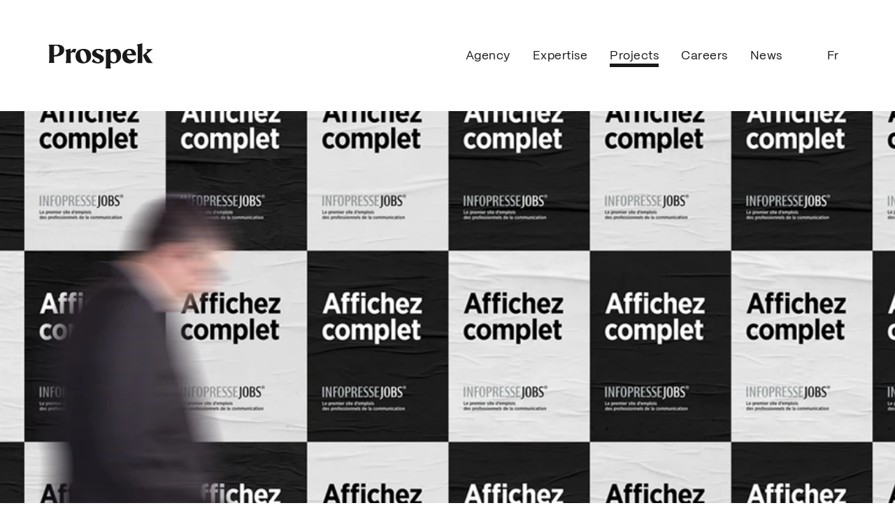

--- FILE ---
content_type: text/html; charset=UTF-8
request_url: https://www.prospek.ca/en/projects/infopresse-jobs
body_size: 12250
content:
<!DOCTYPE html>
<html xmlns="http://www.w3.org/1999/xhtml" class="is-animating is-loading" lang="en-CA" >
	<head>
            <!-- Start cookieyes banner --> <script id="cookieyes" src="https://cdn-cookieyes.com/client_data/d72e519d41196a060ade4403/script.js"></script> <!-- End cookieyes banner -->
            		<link rel="preconnect" href="https://tj.imgix.net" crossorigin>
		<link rel="preconnect" href="https://d12oqns8b3bfa8.cloudfront.net" crossorigin>
                  <!-- Google Tag Manager -->
      <script async>(function(w,d,s,l,i){w[l]=w[l]||[];w[l].push({'gtm.start':
      new Date().getTime(),event:'gtm.js'});var f=d.getElementsByTagName(s)[0],
      j=d.createElement(s),dl=l!='dataLayer'?'&l='+l:'';j.async=true;j.src=
      'https://www.googletagmanager.com/gtm.js?id='+i+dl;f.parentNode.insertBefore(j,f);
      })(window,document,'script','dataLayer','GTM-WCVDQ9F');</script>
      <!-- End Google Tag Manager -->
            		<meta charset="utf-8">
      		<meta name="description" content="Strategy, creative, media, we’ve been turning business goals into real results for over 20 years. Ready to grow your SME? Let’s talk.">
		<meta name="robots" content="index, follow">
				<meta name="viewport" content="width=device-width, initial-scale=1.0">
		<meta name="mobile-web-app-capable" content="yes">
		<meta name="apple-mobile-web-app-capable" content="yes">
		<meta name="apple-mobile-web-app-status-bar-style" content="default">
                  <title>Infopresse Jobs | Prospek</title>
            <link
         href="https://www.prospek.ca/img/favicon.png"
         rel="shortcut icon"
      >
            
<style>

/* Canela */
@font-face {
   font-display: swap;
   font-family: 'Canela';
   src: url('/fonts/Canela-Bold-Web.woff2') format('woff2');
   font-weight: 700;
   font-style: normal;
}
@font-face {
   font-display: swap;
   font-family: 'Canela';
   src: url('/fonts/Canela-BoldItalic-Web.woff2') format('woff2');
   font-weight: 700;
   font-style: italic;
}
@font-face {
   font-display: swap;
   font-family: 'Canela';
   src: url('/fonts/Canela-Medium-Web.woff2') format('woff2');
   font-weight: 500;
   font-style: normal;
}
@font-face {
   font-display: swap;
   font-family: 'Canela';
   src: url('/fonts/Canela-Regular-Web.woff2') format('woff2');
   font-weight: 400;
   font-style: normal;
}
@font-face {
   font-display: swap;
   font-family: 'Canela';
   src: url('/fonts/Canela-RegularItalic-Web.woff2') format('woff2');
   font-weight: 400;
   font-style: italic;
}


/* PP Mori */
@font-face {
   font-display: swap;
   font-family: 'PP Mori';
   src: url('/fonts/PPMori-Bold.woff2') format('woff2');
   font-weight: 700;
   font-style: normal;
}
@font-face {
   font-display: swap;
   font-family: 'PP Mori';
   src: url('/fonts/PPMori-SemiBold.woff2') format('woff2');
   font-weight: 600;
   font-style: normal;
}
@font-face {
   font-display: swap;
   font-family: 'PP Mori';
   src: url('/fonts/PPMori-Medium.woff2') format('woff2');
   font-weight: 500;
   font-style: normal;
}
@font-face {
   font-display: swap;
   font-family: 'PP Mori';
   src: url('/fonts/PPMori-Regular.woff2') format('woff2');
   font-weight: 400;
   font-style: normal;
}

</style>
      		                  <link rel="stylesheet" href="https://www.prospek.ca/dist/app.87d014e48ac518e559b1.css">
            <script src="https://www.prospek.ca/dist/runtime.9bc971bb36caf6d5e2a2.js" data-swup-ignore-script defer="defer"></script><script src="https://www.prospek.ca/dist/458.414c9109e46f8ac5a3d8.js" data-swup-ignore-script defer="defer"></script><script src="https://www.prospek.ca/dist/app.8b0e5257764ab6ef83ed.js" data-swup-ignore-script defer="defer"></script><script src="https://www.prospek.ca/dist/450.41a6536f2234f89a8da2.js" data-swup-ignore-script defer="defer"></script><script src="https://www.prospek.ca/dist/svg.2ae96b0b3ef0b9683dac.js" data-swup-ignore-script defer="defer"></script>
      		<meta property="og:locale" content="en-CA">
											<meta property="og:locale:alternate" content="fr-CA">
					      		<meta property="og:site_name" content="Prospek">
		<meta property="og:type" content="website">
		<meta property="og:url" content="https://www.prospek.ca/en/projects/infopresse-jobs">
		<meta property="og:title" content="Infopresse Jobs">
		<meta property="og:description" content="Strategy, creative, media, we’ve been turning business goals into real results for over 20 years. Ready to grow your SME? Let’s talk.">
									                     <meta property="og:image" content="https://tj.imgix.net/prospek/seo/PSK-opengraph-accueil.jpg?v=1697224038&w=1200&h=630&fm=jpg&fit=crop">
            <meta property="og:image:type" content="image/jpeg">
            <meta property="og:image:width" content="1200">
            <meta property="og:image:height" content="630">
         						<link type="text/plain" href="https://www.prospek.ca/humans.txt" rel="author">
	<link href="https://www.prospek.ca/cpresources/a7ddade6/css/formie-theme.css?v=1762398877" rel="stylesheet"></head>
   	<body class="body-has-modal:overflow-hidden body-has-popup:overflow-hidden body-menu-is-open:overflow-hidden">
		         <!-- Google Tag Manager (noscript) -->
         <noscript><iframe src="https://www.googletagmanager.com/ns.html?id=GTM-WCVDQ9F"
         height="0" width="0" style="display:none;visibility:hidden"></iframe></noscript>
         <!-- End Google Tag Manager (noscript) -->
      
      <!-- Skip to main content link -->
      <a class="sr-only" href="#main">Skip to main content</a>

      		

<div 
   id="navbar" 
   class="fixed top-0 w-full transition duration-400 pointer-events-none z-30"
>
      <div 
      class="navbar-bg absolute inset-0 transition-[background,transform] pointer-events-auto
      bg-white has-dark-bg:bg-dark has-yellow-bg:bg-yellow is-going-down:-translate-y-full" 
      aria-hidden="true"
   ></div>
   <div id="nav-buttons-group" class="relative">
            <div class="navbar relative h-nav transition-all is-going-down:-translate-y-full
         nav-is-smaller:h-nav-small is-animating:nav-is-smaller:h-nav menu-is-open:bg-transparent menu-is-open:text-white 
         duration-600 z-10">
         <div class="container h-full">
            <div class="flex justify-between items-center h-full">
                              <a href="https://www.prospek.ca/en/" class="block mr-2 pointer-events-auto menu-is-open:-translate-y-nav transition-transform" rel="home" title="Go back home">
                  <svg
                     class="w-40 h-9 fill-dark has-dark-bg:fill-white transition-[fill]"
                  >
                     <use xlink:href="#logo-prospek"></use>
                  </svg>
                  <img src="/img/logo-prospek.svg" class="absolute pointer-events-none w-1px h-1px opacity-0" alt="Logo Prospek">
               </a>
      
                              <div class="flex items-center justify-end pointer-events-auto">
                                    <nav class="hidden lg:block">
                     <ul class="flex flex-wrap items-center">
                                                <li><a href="https://www.prospek.ca/en/agency" class="block relative p-3 xl:p-4 font-normal leading-none font-body text-dark has-dark-bg:text-white transition-colors">Agency<span class="block h-5px transition-[transform,background] bg-dark has-dark-bg:bg-white absolute inset-x-3 xl:inset-x-4 bottom-1 xl:bottom-2 
   scale-x-0 origin-left parent-link-current:transform-none" aria-hidden="true"></span></a></li>
                                                <li><a href="https://www.prospek.ca/en/expertise" class="block relative p-3 xl:p-4 font-normal leading-none font-body text-dark has-dark-bg:text-white transition-colors">Expertise<span class="block h-5px transition-[transform,background] bg-dark has-dark-bg:bg-white absolute inset-x-3 xl:inset-x-4 bottom-1 xl:bottom-2 
   scale-x-0 origin-left parent-link-current:transform-none" aria-hidden="true"></span></a></li>
                                                <li><a href="https://www.prospek.ca/en/projects" class="block relative p-3 xl:p-4 font-normal leading-none font-body text-dark has-dark-bg:text-white transition-colors">Projects<span class="block h-5px transition-[transform,background] bg-dark has-dark-bg:bg-white absolute inset-x-3 xl:inset-x-4 bottom-1 xl:bottom-2 
   scale-x-0 origin-left parent-link-current:transform-none" aria-hidden="true"></span></a></li>
                                                <li><a href="https://www.prospek.ca/en/careers" class="block relative p-3 xl:p-4 font-normal leading-none font-body text-dark has-dark-bg:text-white transition-colors">Careers<span class="block h-5px transition-[transform,background] bg-dark has-dark-bg:bg-white absolute inset-x-3 xl:inset-x-4 bottom-1 xl:bottom-2 
   scale-x-0 origin-left parent-link-current:transform-none" aria-hidden="true"></span></a></li>
                                                <li><a href="https://www.prospek.ca/en/news" class="block relative p-3 xl:p-4 font-normal leading-none font-body text-dark has-dark-bg:text-white transition-colors">News<span class="block h-5px transition-[transform,background] bg-dark has-dark-bg:bg-white absolute inset-x-3 xl:inset-x-4 bottom-1 xl:bottom-2 
   scale-x-0 origin-left parent-link-current:transform-none" aria-hidden="true"></span></a></li>
                                             </ul>
                  </nav>
                  
                                    <div class="flex items-center justify-end ml-8 pointer-events-auto">
                     <div id="language-switcher">
                        

   

                                                                                                
         <a 
         class="block p-4 " 
         href="https://www.prospek.ca/realisations/infopresse-jobs" 
         hreflang="fr-CA" 
         lang="fr-CA" 
         data-no-swup
         title="Switch language"
      >
         Fr
      </a>
   
                     </div>
                                          <button
   data-fn-nav-button="burger"
   class="group burger ml-4 lg:hidden"
   type="button"
   aria-label="Main menu"
   aria-haspopup="true"
   aria-expanded="false"
>
   <span class="burger w-[36px] h-[36px] flex flex-col justify-center mx-auto">
            <span 
         class="block relative transition-[transform,bottom] h-[2px] w-full bottom-4px
            menu-is-open:-bottom-[1px] menu-is-open:rotate-[135deg]"
      >
                  <span 
            class="block absolute w-full h-full inset-y-0 left-0 lg:scale-x-0 origin-left transition bg-dark has-dark-bg:bg-white
               menu-is-open:bg-white lg:group-hover:scale-x-[0.2] menu-is-open:group-hover:scale-x-100 rounded"
         ></span>
                  <span 
            class="block absolute w-full h-full inset-y-0 right-0 origin-right transition bg-dark has-dark-bg:bg-white
               group-hover:scale-x-[0.60] menu-is-open:group-hover:scale-x-0
               nav-is-light:bg-white menu-is-open:bg-white rounded"
         ></span>
      </span>
            <span 
         class="block relative transition-[transform,top] h-[2px] w-full top-4px 
            menu-is-open:-top-[1px] menu-is-open:rotate-[-135deg]" 
      >
                  <span 
            class="block absolute w-full h-full inset-y-0 left-0 lg:scale-x-0 origin-left transition delay-75 bg-dark has-dark-bg:bg-white
               menu-is-open:bg-white lg:group-hover:scale-x-[0.2] menu-is-open:group-hover:scale-x-0 rounded"
         ></span>
                  <span 
            class="block absolute w-full h-full inset-y-0 right-0 origin-right transition delay-75 bg-dark has-dark-bg:bg-white
               group-hover:scale-x-[0.60] menu-is-open:group-hover:scale-x-100
               nav-is-light:bg-white menu-is-open:bg-white rounded"
         ></span>
      </span>
   </span>
</button>
                                       </div>
               </div>
            </div>
         </div>
      </div>

                  

<nav 
   id="burger-menu"
   data-fn-nav-panel="burger"
   class="section fixed inset-0 bg-dark !bg-transparent text-white translate-x-full -translate-y-full 
      transition-[transform,visibility] duration-[600ms,0ms] delay-[0ms,600ms] rotate-45 lg:hidden pointer-events-auto invisible 
      menu-is-open:visible menu-is-open:delay-0 menu-is-open:transform-none"
>
      <div 
      class="absolute inset-1/2 w-[150vmax] h-[150vmax] -translate-y-1/2 -translate-x-1/2 pointer-events-none" 
      aria-hidden="true"
   >
      <div 
         class="absolute rounded-full w-full h-full transition 
         bg-dark menu-is-open:transform-none delay-100
         translate-y-1/2 -translate-x-1/2 scale-[.25] origin-top-right" 
      ></div>
   </div>
   <div class="max-h-full pt-nav-small overflow-y-auto">
      <div class="container py-threequarter h-full transition menu-is-open:delay-300 menu-is-open:opacity-100 opacity-0 menu-is-open:transform-none -translate-x-1/2">
         <ul>
                           <li>
                  <a href="https://www.prospek.ca/en/agency" class="inline-block relative title-05 py-6 font-medium link-current:text-dark">
                     <span class="block transition-[transform,background] bg-yellow absolute -inset-x-2 inset-y-7
   scale-x-0 origin-left parent-link-current:transform-none" aria-hidden="true"></span>
                     <span class="relative">Agency</span>
                  </a>
               </li>
                           <li>
                  <a href="https://www.prospek.ca/en/expertise" class="inline-block relative title-05 py-6 font-medium link-current:text-dark">
                     <span class="block transition-[transform,background] bg-yellow absolute -inset-x-2 inset-y-7
   scale-x-0 origin-left parent-link-current:transform-none" aria-hidden="true"></span>
                     <span class="relative">Expertise</span>
                  </a>
               </li>
                           <li>
                  <a href="https://www.prospek.ca/en/projects" class="inline-block relative title-05 py-6 font-medium link-current:text-dark">
                     <span class="block transition-[transform,background] bg-yellow absolute -inset-x-2 inset-y-7
   scale-x-0 origin-left parent-link-current:transform-none" aria-hidden="true"></span>
                     <span class="relative">Projects</span>
                  </a>
               </li>
                           <li>
                  <a href="https://www.prospek.ca/en/careers" class="inline-block relative title-05 py-6 font-medium link-current:text-dark">
                     <span class="block transition-[transform,background] bg-yellow absolute -inset-x-2 inset-y-7
   scale-x-0 origin-left parent-link-current:transform-none" aria-hidden="true"></span>
                     <span class="relative">Careers</span>
                  </a>
               </li>
                           <li>
                  <a href="https://www.prospek.ca/en/news" class="inline-block relative title-05 py-6 font-medium link-current:text-dark">
                     <span class="block transition-[transform,background] bg-yellow absolute -inset-x-2 inset-y-7
   scale-x-0 origin-left parent-link-current:transform-none" aria-hidden="true"></span>
                     <span class="relative">News</span>
                  </a>
               </li>
                           <li>
                  <a href="https://www.prospek.ca/en/contact" class="inline-block relative title-05 py-6 font-medium link-current:text-dark">
                     <span class="block transition-[transform,background] bg-yellow absolute -inset-x-2 inset-y-7
   scale-x-0 origin-left parent-link-current:transform-none" aria-hidden="true"></span>
                     <span class="relative">Contact</span>
                  </a>
               </li>
                     </ul>
                           <div class="mt-half">
                        <a href="https://goo.gl/maps/UbEFyTbShVb2cCY36?coh=178572&amp;entry=tt" class="inline-block link-hover" title="Open in Google Maps">1275 Des Canadiens-de-Montréal Ave., suite 500<br />
Montreal, Quebec H3B 0G4</a>
                     </div>
                  <div class="mt-half">
                        

<button 
   type="button" 
   class="group block fill-dark has-dark-bg:fill-white" 
   data-fn-modal-button
   data-fn-target="newsletter" 
   data-modal-bg="yellow" 
   aria-label="Newsletter" 
   aria-haspopup="true" 
   aria-expanded="false"
   title="Newsletter"
>
   <span class="flex justify-between items-center">
            <span class="block title-06 font-normal">Newsletter</span>
            <span class="overflow-hidden ml-14">
         <svg class="w-[60px] h-[13px] transition-transform -translate-x-4 group-hover:transform-none"><use xlink:href="#long-arrow"></use></svg>
      </span>
   </span>
   <span 
      class="block relative w-12 h-2 mt-quarter overflow-hidden"
      data-scroll
      aria-hidden="true" 
   >
      <span class="block absolute inset-0 origin-right bg-yellow transition-transform delay-200 group-hover:scale-x-0 group-hover:delay-[0ms]"></span>
      <span class="block absolute inset-0 scale-x-0 origin-left bg-dark transition group-hover:delay-200 group-hover:transform-none"></span>
   </span>
   
</button>
         </div>
      </div>
   </div>
</nav>


         </div>

</div>


            <div id="scroll-container">
                  <div id="swup" class="transition-swup" aria-live="polite">

                           
<header class="header pt-nav  pb-full overflow-hidden is-smooth:overflow-visible" data-scroll-section>
         
   <div class="relative">
      <div class="lazy-fit h-[55vmax] md:h-[58vw] max-h-[calc(100svh-10rem)]  fade-up" data-scroll>
         


                        
      
                        
                  

                                                                                                                                                                                                                                                                                                                                                                                                                           
                                                                                                                        <img
      class=" bg-gray"
      style="
                     object-position: 50% 50%;
            background-position: 50% 50%;
                                                                                          "
      height="600"
      width="1200"
      loading="eager"
            decoding="sync"
      fetchpriority="high"
                  srcset="https://tj.imgix.net/prospek/header/affichage-Infopressjobs.jpeg?v=1697214306&amp;w=320&amp;auto=compress,format&amp;q=75 320w, https://tj.imgix.net/prospek/header/affichage-Infopressjobs.jpeg?v=1697214306&amp;w=480&amp;auto=compress,format&amp;q=75 480w, https://tj.imgix.net/prospek/header/affichage-Infopressjobs.jpeg?v=1697214306&amp;w=640&amp;auto=compress,format&amp;q=75 640w, https://tj.imgix.net/prospek/header/affichage-Infopressjobs.jpeg?v=1697214306&amp;w=768&amp;auto=compress,format&amp;q=75 768w, https://tj.imgix.net/prospek/header/affichage-Infopressjobs.jpeg?v=1697214306&amp;w=960&amp;auto=compress,format&amp;q=75 960w, https://tj.imgix.net/prospek/header/affichage-Infopressjobs.jpeg?v=1697214306&amp;w=1024&amp;auto=compress,format&amp;q=75 1024w, https://tj.imgix.net/prospek/header/affichage-Infopressjobs.jpeg?v=1697214306&amp;w=1280&amp;auto=compress,format&amp;q=75 1280w, https://tj.imgix.net/prospek/header/affichage-Infopressjobs.jpeg?v=1697214306&amp;w=1440&amp;auto=compress,format&amp;q=75 1440w, https://tj.imgix.net/prospek/header/affichage-Infopressjobs.jpeg?v=1697214306&amp;w=1920&amp;auto=compress,format&amp;q=75 1920w"
      sizes="100vw"
            src="https://tj.imgix.net/prospek/header/affichage-Infopressjobs.jpeg?v=1697214306&amp;w=480"
      alt=""
      
      data-scroll
      data-scroll-speed=-1.5
   >


      </div>
      <div
         class="header-shadow absolute -inset-[1px] shadow-white pointer-events-none"
         data-scroll
         data-scroll-id="section-margin"
      ></div>
   </div>
      <div class="container pt-half xxl:pt-0">
      



<div class="pt-half">
      <div class="mb-half md:mb-quarter flex flex-wrap -mx-4 -my-1 text-sm">
                        <div class="px-4 py-1" data-scroll data-scroll-speed="0.5">Advertising creation</div>
                                 <div class="px-4 py-1" data-scroll data-scroll-speed="0.5">Media planning and management</div>
                  </div>
      <div class="lg:max-w-[75%]" data-scroll data-scroll-speed="-0.5" data-scroll-delay="0.1">
      <h1 class="title-03 md:title-02">
                     <span data-scroll class="inline-block align-middle overflow-hidden fade delay-[80ms] ">
               <span class="inline-block align-middle transition-transform translate-y-full -translate-x-2 rotate-12 origin-top-left parent-is-inview:transform-none duration-600 delay-[80ms]">Infopresse</span>
            </span>
                     <span data-scroll class="inline-block align-middle overflow-hidden fade delay-[100ms] ">
               <span class="inline-block align-middle transition-transform translate-y-full -translate-x-2 rotate-12 origin-top-left parent-is-inview:transform-none duration-600 delay-[100ms]">Jobs</span>
            </span>
               </h1>
            <p class="mt-full md:mt-half title-05 fade delay-[600ms]" data-scroll>Notoriety campaign</p>
         </div>

   
   
   <div
      class="w-28 h-4 mt-half bg-yellow transition-transform
         scale-x-0 is-inview:transform-none origin-left delay-[600ms]"
      data-scroll
      aria-hidden="true"
   ></div>
</div>
   </div>
</header>

                        <main id="main">
               




      
<section 
   class="section py-full pt-0 bg-white text-dark"
   data-scroll-section
>
   <div class="container">
      <div class="md:px-half lg:px-full fade" data-scroll>
                           <div class="wysiwyg">
            <p>As a key resource and the standard-bearer of news and career advice for communications professionals, Infopresse is, if not the lead actor, among the top players in the industry. When we were given the assignment to create the first campaign for the Jobs division of the media group, we felt honoured and promised ourselves, in addition to quickly increasing sales of job listings, to impress our client and enjoy ourselves in a smart way.</p>
         </div>
               </div>
   </div>
</section>

      





<div 
   class="section gallery py-full bg-white text-dark"
   data-scroll-section
>
   <div class="container">
      <div class="grid -m-4 md:-m-quarter ">
                  <div class="p-4 md:p-quarter h-full">
            <div class="lazy-img fade-up " data-scroll>
               


                        
      
                        
                  

                                                                                                                                                                                                                                                                                                                                                                                                                           
                                                                                                                        <img
      class="w-full isnt-smooth:h-full is-smooth:h-[calc(100%+4rem)] bg-gray"
      style="
                     object-position: 50% 50%;
            background-position: 50% 50%;
                                                                                          "
      height="991"
      width="1558"
      loading="lazy"
            decoding="async"
                  srcset="https://tj.imgix.net/prospek/projects/double-page-Infopressjobs.jpeg?v=1697214349&amp;w=320&amp;auto=compress,format&amp;q=75 320w, https://tj.imgix.net/prospek/projects/double-page-Infopressjobs.jpeg?v=1697214349&amp;w=480&amp;auto=compress,format&amp;q=75 480w, https://tj.imgix.net/prospek/projects/double-page-Infopressjobs.jpeg?v=1697214349&amp;w=640&amp;auto=compress,format&amp;q=75 640w, https://tj.imgix.net/prospek/projects/double-page-Infopressjobs.jpeg?v=1697214349&amp;w=768&amp;auto=compress,format&amp;q=75 768w, https://tj.imgix.net/prospek/projects/double-page-Infopressjobs.jpeg?v=1697214349&amp;w=960&amp;auto=compress,format&amp;q=75 960w, https://tj.imgix.net/prospek/projects/double-page-Infopressjobs.jpeg?v=1697214349&amp;w=1024&amp;auto=compress,format&amp;q=75 1024w, https://tj.imgix.net/prospek/projects/double-page-Infopressjobs.jpeg?v=1697214349&amp;w=1280&amp;auto=compress,format&amp;q=75 1280w, https://tj.imgix.net/prospek/projects/double-page-Infopressjobs.jpeg?v=1697214349&amp;w=1440&amp;auto=compress,format&amp;q=75 1440w, https://tj.imgix.net/prospek/projects/double-page-Infopressjobs.jpeg?v=1697214349&amp;w=1920&amp;auto=compress,format&amp;q=75 1920w"
      sizes="90vw"
            src="https://tj.imgix.net/prospek/projects/double-page-Infopressjobs.jpeg?v=1697214349&amp;w=480"
      alt=""
      
      data-scroll
      data-scroll-speed=-1
   >


            </div>
         </div>
               </div>
   </div>
</div>

      
<section 
   class="section py-full pt-0 bg-white text-dark"
   data-scroll-section
>
   <div class="container">
      <div class="md:px-half lg:px-full fade" data-scroll>
                           <div class="wysiwyg">
            <p>We went to work on creating a campaign to raise awareness of InfopresseJobs.com. The project was to be launched in several forms: interactive media (using a remarketing strategy), print media (for the annual Guide Com) and newsletter (for all Infopresse readers). We wanted to stick to the "black on white" brand image: professional, no frills and above all, well-established. For the creative side, we opted for an advertising style that conveyed the tone of a leader worthy of the client’s attention. The result: titles that the target and only the target can decode. After all, advertising to communications professionals should be clever. Unlike some competitors of InfopresseJobs, we would not present inferior advertising to advertisers.</p>
         </div>
               </div>
   </div>
</section>

      





<div 
   class="section gallery py-full bg-white text-dark"
   data-scroll-section
>
   <div class="container">
      <div class="grid -m-4 md:-m-quarter ">
                  <div class="p-4 md:p-quarter h-full">
            <div class="lazy-img fade-up " data-scroll>
               


                        
      
                        
                  

                                                                                                                                                                                                                                                                                                                                                                                                                           
                                                                                                                        <img
      class="w-full isnt-smooth:h-full is-smooth:h-[calc(100%+4rem)] bg-gray"
      style="
                     object-position: 50% 50%;
            background-position: 50% 50%;
                                                                                          "
      height="700"
      width="1100"
      loading="lazy"
            decoding="async"
                  srcset="https://tj.imgix.net/prospek/projects/banniere-Infopressjobs.jpeg?v=1697214557&amp;w=320&amp;auto=compress,format&amp;q=75 320w, https://tj.imgix.net/prospek/projects/banniere-Infopressjobs.jpeg?v=1697214557&amp;w=480&amp;auto=compress,format&amp;q=75 480w, https://tj.imgix.net/prospek/projects/banniere-Infopressjobs.jpeg?v=1697214557&amp;w=640&amp;auto=compress,format&amp;q=75 640w, https://tj.imgix.net/prospek/projects/banniere-Infopressjobs.jpeg?v=1697214557&amp;w=768&amp;auto=compress,format&amp;q=75 768w, https://tj.imgix.net/prospek/projects/banniere-Infopressjobs.jpeg?v=1697214557&amp;w=960&amp;auto=compress,format&amp;q=75 960w, https://tj.imgix.net/prospek/projects/banniere-Infopressjobs.jpeg?v=1697214557&amp;w=1024&amp;auto=compress,format&amp;q=75 1024w, https://tj.imgix.net/prospek/projects/banniere-Infopressjobs.jpeg?v=1697214557&amp;w=1280&amp;auto=compress,format&amp;q=75 1280w, https://tj.imgix.net/prospek/projects/banniere-Infopressjobs.jpeg?v=1697214557&amp;w=1440&amp;auto=compress,format&amp;q=75 1440w, https://tj.imgix.net/prospek/projects/banniere-Infopressjobs.jpeg?v=1697214557&amp;w=1920&amp;auto=compress,format&amp;q=75 1920w"
      sizes="90vw"
            src="https://tj.imgix.net/prospek/projects/banniere-Infopressjobs.jpeg?v=1697214557&amp;w=480"
      alt=""
      
      data-scroll
      data-scroll-speed=-1
   >


            </div>
         </div>
               </div>
   </div>
</div>

      
<section 
   class="section py-full pt-0 bg-white text-dark"
   data-scroll-section
>
   <div class="container">
      <div class="md:px-half lg:px-full fade" data-scroll>
                           <div class="wysiwyg">
            <p>The lines evoke the main benefit to InfopresseJobs users: access to the most promising talent in the industry. The proof is expressed through coded and exclusive messages. If you don’t understand the titles, don’t worry! The target understands them very well, and this is what ensured the success of the campaign and gave ad sales a big boost.<br /></p>
         </div>
               </div>
   </div>
</section>

      





<div 
   class="section gallery py-full bg-white text-dark"
   data-scroll-section
>
   <div class="container">
      <div class="grid -m-4 md:-m-quarter ">
                  <div class="p-4 md:p-quarter h-full">
            <div class="lazy-img fade-up " data-scroll>
               


                        
      
                        
                  

                                                                                                                                                                                                                                                                                                                                                                                                                           
                                                                                                                        <img
      class="w-full isnt-smooth:h-full is-smooth:h-[calc(100%+4rem)] bg-gray"
      style="
                     object-position: 50% 50%;
            background-position: 50% 50%;
                                                                                          "
      height="699"
      width="1100"
      loading="lazy"
            decoding="async"
                  srcset="https://tj.imgix.net/prospek/projects/bb-Infopressjobs.jpeg?v=1697214598&amp;w=320&amp;auto=compress,format&amp;q=75 320w, https://tj.imgix.net/prospek/projects/bb-Infopressjobs.jpeg?v=1697214598&amp;w=480&amp;auto=compress,format&amp;q=75 480w, https://tj.imgix.net/prospek/projects/bb-Infopressjobs.jpeg?v=1697214598&amp;w=640&amp;auto=compress,format&amp;q=75 640w, https://tj.imgix.net/prospek/projects/bb-Infopressjobs.jpeg?v=1697214598&amp;w=768&amp;auto=compress,format&amp;q=75 768w, https://tj.imgix.net/prospek/projects/bb-Infopressjobs.jpeg?v=1697214598&amp;w=960&amp;auto=compress,format&amp;q=75 960w, https://tj.imgix.net/prospek/projects/bb-Infopressjobs.jpeg?v=1697214598&amp;w=1024&amp;auto=compress,format&amp;q=75 1024w, https://tj.imgix.net/prospek/projects/bb-Infopressjobs.jpeg?v=1697214598&amp;w=1280&amp;auto=compress,format&amp;q=75 1280w, https://tj.imgix.net/prospek/projects/bb-Infopressjobs.jpeg?v=1697214598&amp;w=1440&amp;auto=compress,format&amp;q=75 1440w, https://tj.imgix.net/prospek/projects/bb-Infopressjobs.jpeg?v=1697214598&amp;w=1920&amp;auto=compress,format&amp;q=75 1920w"
      sizes="90vw"
            src="https://tj.imgix.net/prospek/projects/bb-Infopressjobs.jpeg?v=1697214598&amp;w=480"
      alt=""
      
      data-scroll
      data-scroll-speed=-1
   >


            </div>
         </div>
               </div>
   </div>
</div>

      
<section 
   class="section py-full pt-0 bg-white text-dark"
   data-scroll-section
>
   <div class="container">
      <div class="md:px-half lg:px-full fade" data-scroll>
                           <div class="wysiwyg">
            <p>This integrated project was exciting, well-planned and consistent with a recognized brand, where messages and media complement and enrich each other around a simple, friendly and precisely targeted concept.</p>
         </div>
               </div>
   </div>
</section>

   

<section class="section py-full bg-white text-dark" data-scroll-section>
   <div class="container">
      <h2 class="title-03 font-title font-medium text-center mb-threequarter fade" data-scroll>
         Similar projects
      </h2>
      <div class="md:flex justify-center -m-quarter">
                     


<div class="md:w-1/2 grow shrink-0 p-quarter fade-up " data-scroll>
   <a href=https://www.prospek.ca/en/projects/greater-saint-hyacinthe-region class="block lazy-fit pb-[60%]" aria-label="Greater Saint-Hyacinthe region">
      


                        
      
                        
                  

                                                                                                                                                                                                                                                                                                                                                                                                                           
                                                                                                                        <img
      class=" bg-gray"
      style="
                     object-position: 50% 50%;
            background-position: 50% 50%;
                                                                                          "
      height="600"
      width="1200"
      loading="lazy"
            decoding="async"
                  srcset="https://tj.imgix.net/prospek/projects/thumbnails/sthya-image-01.jpeg?v=1697211407&amp;w=320&amp;auto=compress,format&amp;q=75 320w, https://tj.imgix.net/prospek/projects/thumbnails/sthya-image-01.jpeg?v=1697211407&amp;w=480&amp;auto=compress,format&amp;q=75 480w, https://tj.imgix.net/prospek/projects/thumbnails/sthya-image-01.jpeg?v=1697211407&amp;w=640&amp;auto=compress,format&amp;q=75 640w, https://tj.imgix.net/prospek/projects/thumbnails/sthya-image-01.jpeg?v=1697211407&amp;w=768&amp;auto=compress,format&amp;q=75 768w, https://tj.imgix.net/prospek/projects/thumbnails/sthya-image-01.jpeg?v=1697211407&amp;w=960&amp;auto=compress,format&amp;q=75 960w, https://tj.imgix.net/prospek/projects/thumbnails/sthya-image-01.jpeg?v=1697211407&amp;w=1024&amp;auto=compress,format&amp;q=75 1024w, https://tj.imgix.net/prospek/projects/thumbnails/sthya-image-01.jpeg?v=1697211407&amp;w=1280&amp;auto=compress,format&amp;q=75 1280w, https://tj.imgix.net/prospek/projects/thumbnails/sthya-image-01.jpeg?v=1697211407&amp;w=1440&amp;auto=compress,format&amp;q=75 1440w, https://tj.imgix.net/prospek/projects/thumbnails/sthya-image-01.jpeg?v=1697211407&amp;w=1920&amp;auto=compress,format&amp;q=75 1920w"
      sizes="90vw"
            src="https://tj.imgix.net/prospek/projects/thumbnails/sthya-image-01.jpeg?v=1697211407&amp;w=480"
      alt="Greater Saint-Hyacinthe region"
      
      data-scroll
      data-scroll-speed=-1
   >


   </a>
   

<a href=https://www.prospek.ca/en/projects/greater-saint-hyacinthe-region 
   class="group link block mt-third fill-current transition" 
   title="Greater Saint-Hyacinthe region" 
   
   tabindex="0"
   
>

      <h3 class="title-button mb-2/em">Greater Saint-Hyacinthe region</h3>
         <p class="small">Communication campaign</p>
         <div class="overflow-hidden mt-quarter">
      <svg class="w-[90px] h-[20px] transition-transform -translate-x-4 group-hover:transform-none"><use xlink:href="#long-arrow"></use></svg>
   </div>
      
</a>
</div>

                     


<div class="md:w-1/2 grow shrink-0 p-quarter fade-up  md:mt-threequarter delay-200" data-scroll>
   <a href=https://www.prospek.ca/en/projects/pineau-des-charentes class="block lazy-fit pb-[60%]" aria-label="Pineau des Charentes">
      


                        
      
                        
                  

                                                                                                                                                                                                                                                                                                                                                                                                                           
                                                                                                                        <img
      class=" bg-gray"
      style="
                     object-position: 50% 50%;
            background-position: 50% 50%;
                                                                                          "
      height="600"
      width="1200"
      loading="lazy"
            decoding="async"
                  srcset="https://tj.imgix.net/prospek/projects/thumbnails/Header_PDC_1200x600.jpeg?v=1696286280&amp;w=320&amp;auto=compress,format&amp;q=75 320w, https://tj.imgix.net/prospek/projects/thumbnails/Header_PDC_1200x600.jpeg?v=1696286280&amp;w=480&amp;auto=compress,format&amp;q=75 480w, https://tj.imgix.net/prospek/projects/thumbnails/Header_PDC_1200x600.jpeg?v=1696286280&amp;w=640&amp;auto=compress,format&amp;q=75 640w, https://tj.imgix.net/prospek/projects/thumbnails/Header_PDC_1200x600.jpeg?v=1696286280&amp;w=768&amp;auto=compress,format&amp;q=75 768w, https://tj.imgix.net/prospek/projects/thumbnails/Header_PDC_1200x600.jpeg?v=1696286280&amp;w=960&amp;auto=compress,format&amp;q=75 960w, https://tj.imgix.net/prospek/projects/thumbnails/Header_PDC_1200x600.jpeg?v=1696286280&amp;w=1024&amp;auto=compress,format&amp;q=75 1024w, https://tj.imgix.net/prospek/projects/thumbnails/Header_PDC_1200x600.jpeg?v=1696286280&amp;w=1280&amp;auto=compress,format&amp;q=75 1280w, https://tj.imgix.net/prospek/projects/thumbnails/Header_PDC_1200x600.jpeg?v=1696286280&amp;w=1440&amp;auto=compress,format&amp;q=75 1440w, https://tj.imgix.net/prospek/projects/thumbnails/Header_PDC_1200x600.jpeg?v=1696286280&amp;w=1920&amp;auto=compress,format&amp;q=75 1920w"
      sizes="90vw"
            src="https://tj.imgix.net/prospek/projects/thumbnails/Header_PDC_1200x600.jpeg?v=1696286280&amp;w=480"
      alt="Pineau des Charentes"
      
      data-scroll
      data-scroll-speed=-1
   >


   </a>
   

<a href=https://www.prospek.ca/en/projects/pineau-des-charentes 
   class="group link block mt-third fill-current transition" 
   title="Pineau des Charentes" 
   
   tabindex="0"
   
>

      <h3 class="title-button mb-2/em">Pineau des Charentes</h3>
         <p class="small">Outreach campaign</p>
         <div class="overflow-hidden mt-quarter">
      <svg class="w-[90px] h-[20px] transition-transform -translate-x-4 group-hover:transform-none"><use xlink:href="#long-arrow"></use></svg>
   </div>
      
</a>
</div>

               </div>
   </div>
</section>


               


<section class="section py-double bg-dark text-white overflow-hidden is-smooth:overflow-visible"
   data-scroll
   data-scroll-section
   data-scroll-call="updateColors"
   data-scroll-repeat="true"
   data-scroll-offset="90%,0"
   data-bg="white"
   data-color="dark"
   data-theme="white"
>
   <div class="container">
      <div class="flex flex-col lg:flex-row justify-between lg:items-center -m-half">
                  <div class="flex-grow p-half">
            <h2 class="title-02" data-scroll data-scroll-speed="-1">We’re always up for a new challenge — especially when it’s built on teamwork and shared ambition.</h2>
         </div>
                           
         <div class="lg:min-w-[40%] shrink-0 max-w-lg p-half">
            

<a href=/en/contact 
   class="group link block text-white fill-yellow transition" 
   title="Say hello!" 
   
   tabindex="0"
   
>

      <h3 class="title-button mb-2/em">Say hello!</h3>
         <p class="small">Get in touch with us, we&#039;re all eyes and ears.</p>
         <div class="overflow-hidden mt-quarter">
      <svg class="w-[90px] h-[20px] transition-transform -translate-x-4 group-hover:transform-none"><use xlink:href="#long-arrow"></use></svg>
   </div>
      
</a>
         </div>
               </div>
   </div>
</section>


            </main>

                        
         </div>

                  



<footer id="footer" class="section bg-white text-dark transition-swup mt-quarter" data-scroll-section>
   <div class="container">
            <div class="flex flex-wrap md:flex-nowrap justify-between items-center py-threequarter -m-quarter">
                           <nav class="w-full sm:w-1/2 md:w-1/3 p-quarter">
            <ul class="columns-2 md:columns-1">
                                                                     <li class="inline-block w-full">
                                          <a href="https://www.prospek.ca/en/agency" class="inline-block relative py-4 md:py-3 leading-[1.15] transition-colors">
                        <span class="block h-5px transition-[transform,background] bg-dark absolute inset-x-0 bottom-1
   scale-x-0 origin-left parent-link-current:transform-none" aria-hidden="true"></span>
                        <span class="relative">Agency</span>
                     </a>
                  </li>
                                                                     <li class="inline-block w-full">
                                          <a href="https://www.prospek.ca/en/expertise" class="inline-block relative py-4 md:py-3 leading-[1.15] transition-colors">
                        <span class="block h-5px transition-[transform,background] bg-dark absolute inset-x-0 bottom-1
   scale-x-0 origin-left parent-link-current:transform-none" aria-hidden="true"></span>
                        <span class="relative">Expertise</span>
                     </a>
                  </li>
                                                                     <li class="inline-block w-full">
                                          <a href="https://www.prospek.ca/en/projects" class="inline-block relative py-4 md:py-3 leading-[1.15] transition-colors">
                        <span class="block h-5px transition-[transform,background] bg-dark absolute inset-x-0 bottom-1
   scale-x-0 origin-left parent-link-current:transform-none" aria-hidden="true"></span>
                        <span class="relative">Projects</span>
                     </a>
                  </li>
                                                                     <li class="inline-block w-full">
                                          <a href="https://www.prospek.ca/en/careers" class="inline-block relative py-4 md:py-3 leading-[1.15] transition-colors">
                        <span class="block h-5px transition-[transform,background] bg-dark absolute inset-x-0 bottom-1
   scale-x-0 origin-left parent-link-current:transform-none" aria-hidden="true"></span>
                        <span class="relative">Careers</span>
                     </a>
                  </li>
                                                                     <li class="inline-block w-full">
                                          <a href="https://www.prospek.ca/en/news" class="inline-block relative py-4 md:py-3 leading-[1.15] transition-colors">
                        <span class="block h-5px transition-[transform,background] bg-dark absolute inset-x-0 bottom-1
   scale-x-0 origin-left parent-link-current:transform-none" aria-hidden="true"></span>
                        <span class="relative">News</span>
                     </a>
                  </li>
                                                                     <li class="inline-block w-full">
                                          <a href="https://www.prospek.ca/en/contact" class="inline-block relative py-4 md:py-3 leading-[1.15] transition-colors">
                        <span class="block h-5px transition-[transform,background] bg-dark absolute inset-x-0 bottom-1
   scale-x-0 origin-left parent-link-current:transform-none" aria-hidden="true"></span>
                        <span class="relative">Contact</span>
                     </a>
                  </li>
                           </ul>
         </nav>
                  

                  <div id="footer-newsletter" class="w-full sm:w-1/2 md:w-1/3 p-quarter mt-half sm:mt-0">
                        

<button 
   type="button" 
   class="group block fill-dark has-dark-bg:fill-white" 
   data-fn-modal-button
   data-fn-target="newsletter" 
   data-modal-bg="yellow" 
   aria-label="Newsletter" 
   aria-haspopup="true" 
   aria-expanded="false"
   title="Newsletter"
>
   <span class="flex justify-between items-center">
            <span class="block title-06 font-normal">Newsletter</span>
            <span class="overflow-hidden ml-14">
         <svg class="w-[60px] h-[13px] transition-transform -translate-x-4 group-hover:transform-none"><use xlink:href="#long-arrow"></use></svg>
      </span>
   </span>
   <span 
      class="block relative w-12 h-2 mt-quarter overflow-hidden"
      data-scroll
      aria-hidden="true" 
   >
      <span class="block absolute inset-0 origin-right bg-yellow transition-transform delay-200 group-hover:scale-x-0 group-hover:delay-[0ms]"></span>
      <span class="block absolute inset-0 scale-x-0 origin-left bg-dark transition group-hover:delay-200 group-hover:transform-none"></span>
   </span>
   
</button>
                                    <div class="flex items-center -m-quarter mt-quarter">
                                 <a href="https://www.facebook.com/prospek" class="block p-quarter" title="Facebook" target="_blank" rel="noopener noreferrer">
                     <svg class="w-[28px] h-[28px] fill-dark"><use xlink:href="#social-facebook"></use></svg>
                  </a>
                                 <a href="https://www.instagram.com/agenceprospek/" class="block p-quarter" title="Instagram" target="_blank" rel="noopener noreferrer">
                     <svg class="w-[28px] h-[28px] fill-dark"><use xlink:href="#social-instagram"></use></svg>
                  </a>
                                 <a href="https://www.linkedin.com/company/prospek/" class="block p-quarter" title="Linkedin" target="_blank" rel="noopener noreferrer">
                     <svg class="w-[28px] h-[28px] fill-dark"><use xlink:href="#social-linkedin"></use></svg>
                  </a>
                           </div>
                     </div>

                  <div class="w-full md:w-1/3 p-quarter mt-half md:mt-0">
                                    <p class="mb-6 last:mb-0">
                              <a href="https://goo.gl/maps/UbEFyTbShVb2cCY36?coh=178572&amp;entry=tt" class="inline-block link-hover" title="Open in Google Maps">1275 Des Canadiens-de-Montréal Ave., suite 500<br />
Montreal, Quebec H3B 0G4</a>
                           </p>
                                                <p class="mb-6 last:mb-0">
               <a href="mailto:info@prospek.ca" class="inline-block link-hover">info@prospek.ca</a>
            </p>
                                                <p>
               <a href="tel:5149314000" class="inline-block link-hover">Phone&nbsp;514 931-4000</a>
            </p>
                     </div>
      </div>

            <div class="flex justify-between items-center pb-quarter flex-wrap -m-2">
         <div class="text-5 flex flex-wrap items-center">
            <span class="p-2">© 2026 • Prospek</span>
                           <span class="">•</span>
               <a href="https://www.prospek.ca/en/terms-of-use" class="p-2">Terms of use</a>
                           <span class="">•</span>
               <a href="https://www.prospek.ca/en/privacy-policy" class="p-2">Privacy policy</a>
                        <span class="">•</span>
            <a href="#" class="p-2 cky-banner-element">Consent</a>
         </div>
         <div class="w-full md:w-auto text-5">
            <a rel="noopener noreferrer" href="https://www.troisieme.ca" class="p-2" target="_blank" title="Troisième">
               <svg class="w-[90px] h-[17px] fill-black"><use xlink:href="#logo-troisieme"></use></svg>
            </a>
         </div>
      </div>
   </div>
</footer>



                  
<div
   id="job-application"
   class="section fixed inset-0 invisible opacity-0 bg-gray text-dark origin-[100%_12.5%] md:bg-transparent is-smooth:bg-transparent
      transition-[visibility,opacity,transform] delay-[200ms,0ms,0ms] duration-[0ms,200ms,300ms] md:scale-50 is-smooth:scale-50
      is-open:delay-[0ms,0ms,0ms] is-open:duration-[0ms,350ms,300ms] md:is-open:delay-[0ms,100ms,0ms] is-smooth:is-open:delay-[0ms,100ms,0ms]
      is-open:origin-center is-open:opacity-100 is-open:scale-100 is-open:visible z-50"
   data-fn-modal-box
   role="dialog"
   aria-labelledby="popup-application-title"
>
      <button
      class="absolute right-14 top-14 z-10 hover:-rotate-180 transition-transform"
      data-fn-modal-close
      aria-label="Close"
      title="Close"
      type="button"
   >
      <svg class="w-14 h-14"><use xlink:href="#ic-times"></use></svg>
   </button>
   <div class="h-full">
   <div class="h-full overflow-y-auto pt-half">
      <div class="flex items-center min-h-full">
         <div class="container xl:flex py-full">
            <div class="xl:w-1/2 xl:pr-half mb-half xl:mb-0 h-full shrink-0">
                              <h2 id="popup-application-title" class="sr-only">Job application</h2>
                              <div id="spontaneous-application-title" class="title-02 md:title-01 font-title font-normal">
                  Spontaneous <em>application</em>
               </div>
                              <div id="job-application-title" class="title-02 md:title-01 font-title font-normal hidden italic">
                  Will you be our  <em>infopresse jobs?</em>
               </div>
            </div>
            <div class="xl:w-1/2 overflow-hidden shrink-0">
                              
<div class="formie form-formJobApplication">
   <div><form id="fui-formJobApplication-moolyn" method="post" enctype="multipart/form-data" accept-charset="utf-8" data-fui-form="{&quot;formHashId&quot;:&quot;fui-formJobApplication-moolyn&quot;,&quot;formId&quot;:350,&quot;formHandle&quot;:&quot;formJobApplication&quot;,&quot;registeredJs&quot;:[{&quot;src&quot;:&quot;https:\/\/www.prospek.ca\/cpresources\/a7ddade6\/js\/fields\/file-upload.js?v=1762398877&quot;,&quot;module&quot;:&quot;FormieFileUpload&quot;},{&quot;src&quot;:&quot;https:\/\/www.prospek.ca\/cpresources\/a7ddade6\/js\/captchas\/duplicate.js?v=1762398877&quot;,&quot;module&quot;:&quot;FormieDuplicateCaptcha&quot;,&quot;settings&quot;:{&quot;formId&quot;:&quot;fui-formJobApplication-moolyn&quot;,&quot;sessionKey&quot;:&quot;__DUP_350169&quot;,&quot;value&quot;:&quot;696ba6093d0490.34980597&quot;}},{&quot;src&quot;:&quot;https:\/\/www.prospek.ca\/cpresources\/a7ddade6\/js\/captchas\/javascript.js?v=1762398877&quot;,&quot;module&quot;:&quot;FormieJSCaptcha&quot;,&quot;settings&quot;:{&quot;formId&quot;:&quot;fui-formJobApplication-moolyn&quot;,&quot;sessionKey&quot;:&quot;__JSCHK_350169&quot;,&quot;value&quot;:&quot;696ba6093d0726.33691393&quot;}}],&quot;settings&quot;:{&quot;submitMethod&quot;:&quot;ajax&quot;,&quot;submitActionMessage&quot;:&quot;&lt;p&gt;Thank you for your interest in working with us. If we like what we see, we&#039;ll get back to you as soon as we can.&lt;br&gt;&lt;em&gt;Please note that only successful candidates will be contacted.&lt;\/em&gt;&lt;\/p&gt;&quot;,&quot;submitActionMessageTimeout&quot;:null,&quot;submitActionMessagePosition&quot;:&quot;top-form&quot;,&quot;submitActionFormHide&quot;:true,&quot;submitAction&quot;:&quot;message&quot;,&quot;submitActionTab&quot;:null,&quot;errorMessage&quot;:&quot;&lt;p&gt;Couldn’t save submission due to errors.&lt;\/p&gt;&quot;,&quot;errorMessagePosition&quot;:&quot;top-form&quot;,&quot;loadingIndicator&quot;:&quot;spinner&quot;,&quot;loadingIndicatorText&quot;:null,&quot;validationOnSubmit&quot;:true,&quot;validationOnFocus&quot;:true,&quot;scrollToTop&quot;:true,&quot;hasMultiplePages&quot;:false,&quot;pages&quot;:[{&quot;settings&quot;:{&quot;submitButtonLabel&quot;:&quot;Send application&quot;,&quot;backButtonLabel&quot;:&quot;Back&quot;,&quot;showBackButton&quot;:false,&quot;saveButtonLabel&quot;:&quot;Save&quot;,&quot;showSaveButton&quot;:false,&quot;saveButtonStyle&quot;:&quot;link&quot;,&quot;buttonsPosition&quot;:&quot;left&quot;,&quot;cssClasses&quot;:null,&quot;containerAttributes&quot;:null,&quot;inputAttributes&quot;:null,&quot;enableNextButtonConditions&quot;:false,&quot;nextButtonConditions&quot;:[],&quot;enablePageConditions&quot;:false,&quot;pageConditions&quot;:[],&quot;enableJsEvents&quot;:true,&quot;jsGtmEventOptions&quot;:[{&quot;label&quot;:&quot;event&quot;,&quot;value&quot;:&quot;formPageSubmission&quot;},{&quot;label&quot;:&quot;formId&quot;,&quot;value&quot;:&quot;formJobApplication&quot;},{&quot;label&quot;:&quot;pageId&quot;,&quot;value&quot;:169},{&quot;label&quot;:&quot;pageIndex&quot;,&quot;value&quot;:0}]},&quot;id&quot;:169,&quot;layoutId&quot;:36,&quot;name&quot;:&quot;Page 1&quot;,&quot;uid&quot;:&quot;bd924cff-1864-4e0f-aa8a-0c2aea3b506d&quot;,&quot;userCondition&quot;:null,&quot;elementCondition&quot;:null}],&quot;themeConfig&quot;:{&quot;loading&quot;:{&quot;class&quot;:&quot;fui-loading&quot;},&quot;errorMessage&quot;:{&quot;class&quot;:&quot;fui-error-message&quot;},&quot;disabled&quot;:{&quot;class&quot;:&quot;fui-disabled&quot;},&quot;tabError&quot;:{&quot;class&quot;:&quot;fui-tab-error&quot;},&quot;tabActive&quot;:{&quot;class&quot;:&quot;fui-tab-active&quot;},&quot;tabComplete&quot;:{&quot;class&quot;:&quot;fui-tab-complete&quot;},&quot;successMessage&quot;:{&quot;class&quot;:&quot;fui-success-message&quot;},&quot;alert&quot;:{&quot;class&quot;:&quot;fui-alert&quot;},&quot;alertError&quot;:{&quot;class&quot;:&quot;bg-red text-white text-sm p-4 mb-4&quot;,&quot;role&quot;:&quot;alert&quot;,&quot;data-fui-alert&quot;:true},&quot;alertSuccess&quot;:{&quot;class&quot;:&quot;bg-green-500 text-white p-quarter mb-4&quot;,&quot;role&quot;:&quot;alert&quot;,&quot;data-fui-alert&quot;:true},&quot;page&quot;:{&quot;id&quot;:&quot;fui-formJobApplication-moolyn-p-169&quot;,&quot;class&quot;:&quot;&quot;,&quot;data-index&quot;:&quot;0&quot;,&quot;data-id&quot;:&quot;169&quot;,&quot;data-fui-page&quot;:true},&quot;progress&quot;:{&quot;class&quot;:&quot;flex h-[1.2rem] text-sm text-white bg-mystic mt-4&quot;,&quot;data-fui-progress&quot;:true},&quot;tab&quot;:{&quot;class&quot;:&quot;fui-tab&quot;},&quot;success&quot;:{&quot;class&quot;:&quot;fui-success&quot;},&quot;error&quot;:{&quot;class&quot;:&quot;&quot;},&quot;fieldErrors&quot;:{&quot;class&quot;:&quot;&quot;},&quot;fieldError&quot;:{&quot;class&quot;:&quot;text-red text-sm my-2 order-1&quot;}},&quot;redirectUrl&quot;:&quot;&quot;,&quot;currentPageId&quot;:169,&quot;outputJsTheme&quot;:true,&quot;enableUnloadWarning&quot;:true,&quot;enableBackSubmission&quot;:true,&quot;ajaxTimeout&quot;:10,&quot;outputConsoleMessages&quot;:true,&quot;baseActionUrl&quot;:&quot;https:\/\/www.prospek.ca\/index.php?p=actions&quot;,&quot;refreshTokenUrl&quot;:&quot;https:\/\/www.prospek.ca\/index.php?p=actions\/formie\/forms\/refresh-tokens&amp;form=FORM_PLACEHOLDER&quot;,&quot;scriptAttributes&quot;:[]}}" data-form-submit-method="ajax" data-form-submit-action="message" data-loading-indicator="spinner"><input type="hidden" name="CRAFT_CSRF_TOKEN" value="gl3D8UwsaeHiOeWVG8OcpFS-ayfNFNcHj8XRzr9fjo8RX-_KD_oxNuttpLhhXgOnjF_I0V6k6-Ekxi1v_HajNviVg_zWbLrnYTmfnlC7Zk8=" autocomplete="off"><input type="hidden" name="action" value="formie/submissions/submit"><input type="hidden" name="submitAction" value="submit"><input type="hidden" name="handle" value="formJobApplication"><input type="hidden" name="siteId" value="2"><div><div id="fui-formJobApplication-moolyn-p-169" class="" data-index="0" data-id="169" data-fui-page><div><div class="sm:flex flex-wrap -mx-4" data-fui-field-count="2"><div class="flex-1 mx-4 mb-quarter is-hidden:hidden" data-field-handle="jobFirstName" data-field-type="name"><div><label class="mb-1 block text-sm text-current" for="fui-formJobApplication-moolyn-fields-jobFirstName">First name&nbsp;<span class="font-bold" aria-hidden="true">*</span></label><div><input type="text" id="fui-formJobApplication-moolyn-fields-jobFirstName" class="peer focus:shadow-current shadow-[0_1px_0] shadow-[#fff0] block w-full sm:text-sm border-current border-b min-h-10 py-3 bg-transparent transition-shadow" name="fields[jobFirstName]" value="" autocomplete="name" required data-fui-id="formJobApplication-jobFirstName"></div></div></div><div class="flex-1 mx-4 mb-quarter is-hidden:hidden" data-field-handle="jobLastName" data-field-type="name"><div><label class="mb-1 block text-sm text-current" for="fui-formJobApplication-moolyn-fields-jobLastName">Family name&nbsp;<span class="font-bold" aria-hidden="true">*</span></label><div><input type="text" id="fui-formJobApplication-moolyn-fields-jobLastName" class="peer focus:shadow-current shadow-[0_1px_0] shadow-[#fff0] block w-full sm:text-sm border-current border-b min-h-10 py-3 bg-transparent transition-shadow" name="fields[jobLastName]" value="" autocomplete="name" required data-fui-id="formJobApplication-jobLastName"></div></div></div></div><div class="sm:flex flex-wrap -mx-4" data-fui-field-count="1"><div class="flex-1 mx-4 mb-quarter is-hidden:hidden" data-field-handle="jobEmail" data-field-type="email"><div><label class="mb-1 block text-sm text-current" for="fui-formJobApplication-moolyn-fields-jobEmail">Email&nbsp;<span class="font-bold" aria-hidden="true">*</span></label><div><input type="email" id="fui-formJobApplication-moolyn-fields-jobEmail" class="peer focus:shadow-current shadow-[0_1px_0] shadow-[#fff0] block w-full sm:text-sm border-current border-b min-h-10 py-3 bg-transparent transition-shadow" name="fields[jobEmail]" value="" autocomplete="email" required data-fui-id="formJobApplication-jobEmail"></div></div></div></div><div class="sm:flex flex-wrap -mx-4" data-fui-field-count="1"><div class="flex-1 mx-4 mb-quarter is-hidden:hidden" data-field-handle="jobPhone" data-field-type="phone"><div><label class="mb-1 block text-sm text-current" for="fui-formJobApplication-moolyn-fields-jobPhone">Telephone</label><div><input type="tel" id="fui-formJobApplication-moolyn-fields-jobPhone" class="peer focus:shadow-current shadow-[0_1px_0] shadow-[#fff0] block w-full sm:text-sm border-current border-b min-h-10 py-3 bg-transparent transition-shadow" name="fields[jobPhone][number]" autocomplete="tel" data-fui-id="formJobApplication-jobPhone-number"></div></div></div></div><div class="sm:flex flex-wrap -mx-4" data-fui-field-count="1"><div class="flex-1 mx-4 mb-quarter is-hidden:hidden" data-field-handle="jobMessage" data-field-type="multi-line-text"><div><label class="mb-1 block text-sm text-current" for="fui-formJobApplication-moolyn-fields-jobMessage">Message&nbsp;<span class="font-bold" aria-hidden="true">*</span></label><div><textarea id="fui-formJobApplication-moolyn-fields-jobMessage" class="peer focus:shadow-current shadow-[0_1px_0] shadow-[#fff0] block w-full sm:text-sm border-current border-b min-h-10 py-3 bg-transparent transition-shadow" name="fields[jobMessage]" required data-fui-id="formJobApplication-jobMessage"></textarea></div></div></div></div><div class="sm:flex flex-wrap -mx-4" data-fui-field-count="1"><div class="flex-1 mx-4 mb-quarter is-hidden:hidden" data-field-handle="jobFile" data-field-type="file-upload" data-field-display-type="dropdown" data-field-config="[{&quot;module&quot;:&quot;FormieFileUpload&quot;}]"><div><label class="mb-1 block text-sm text-current" for="fui-formJobApplication-moolyn-fields-jobFile">Attachment&nbsp;<span class="font-bold" aria-hidden="true">*</span></label><div><input type="file" id="fui-formJobApplication-moolyn-fields-jobFile" class="peer focus:shadow-current shadow-[0_1px_0] shadow-[#fff0] block w-full sm:text-sm border-current border-b min-h-10 py-3 bg-transparent transition-shadow" name="fields[jobFile][]" multiple accept=".avif, .bmp, .gif, .heic, .heif, .jp2, .jpeg, .jpg, .jpx, .png, .svg, .tif, .tiff, .webp, .pdf" required data-fui-id="formJobApplication-jobFile" data-size-min-limit="0" data-size-max-limit="0" data-file-limit="0"></div></div></div></div><div class="sm:flex flex-wrap -mx-4" data-fui-field-count="1"><div class="flex-1 mx-4 mb-quarter is-hidden:hidden" data-field-handle="jobNewsletter" data-field-type="agree"><fieldset><legend class="mb-1 block text-sm text-current" data-field-label data-fui-sr-only>Abonnement à l'infolettre</legend><div><input type="hidden" name="fields[jobNewsletter]" value="" data-fui-input-type="agree"><div class="flex items-start mt-4"><input type="checkbox" id="fui-formJobApplication-moolyn-fields-jobNewsletter" class="peer opacity-0 absolute w-1 h-1" name="fields[jobNewsletter]" value="1" data-fui-id="formJobApplication-jobNewsletter" data-fui-input-type="agree"><label class="pl-10 text-sm leading-4 font-normal relative before:absolute before:top-0 before:left-0 before:h-4 before:w-4 before:block before:border-current before:border before:transition peer-checked:before:bg-current" for="fui-formJobApplication-moolyn-fields-jobNewsletter">Sign up for the newsletter</label></div></div></fieldset></div></div><div class="sm:flex flex-wrap -mx-4" data-fui-field-count="1"><div class="flex-1 mx-4 mb-quarter is-hidden:hidden" data-field-handle="privacyPolicy" data-field-type="agree"><fieldset><legend class="mb-1 block text-sm text-current" data-field-label data-fui-sr-only>Privacy policy&nbsp;<span class="font-bold" aria-hidden="true">*</span></legend><div><input type="hidden" name="fields[privacyPolicy]" value="" data-fui-input-type="agree"><div class="flex items-start mt-4"><input type="checkbox" id="fui-formJobApplication-moolyn-fields-privacyPolicy" class="peer opacity-0 absolute w-1 h-1" name="fields[privacyPolicy]" value="1" required data-fui-id="formJobApplication-privacyPolicy" data-fui-input-type="agree"><label class="pl-10 text-sm leading-4 font-normal relative before:absolute before:top-0 before:left-0 before:h-4 before:w-4 before:block before:border-current before:border before:transition peer-checked:before:bg-current" for="fui-formJobApplication-moolyn-fields-privacyPolicy">I have read and agree to the <a target="_blank" rel="noopener noreferrer nofollow" href="/en/terms-of-use">terms of use</a> and <a target="_blank" rel="noopener noreferrer nofollow" href="/en/privacy-policy">privacy policy</a>.</label></div></div></fieldset></div></div><div class="sm:flex flex-wrap -mx-4 hidden" data-fui-field-count="0"><div class="hidden" data-field-handle="jobTitle" data-field-type="hidden"><div><div><input type="hidden" id="fui-formJobApplication-moolyn-fields-jobTitle" class="peer focus:shadow-current shadow-[0_1px_0] shadow-[#fff0] block w-full sm:text-sm border-current border-b min-h-10 py-3 bg-transparent transition-shadow" name="fields[jobTitle]" value="https://www.prospek.ca/en/projects/infopresse-jobs" data-fui-id="formJobApplication-jobTitle"></div></div></div></div></div><div id="beesknees_350169_wrapper" style="display:none;"><label for="beesknees_350169">Leave this field blank</label><input type="text" id="beesknees_350169" name="beesknees" style="display:none;" /></div><div class="formie-duplicate-captcha-placeholder" data-duplicate-captcha-placeholder></div><div class="formie-jscaptcha-placeholder" data-jscaptcha-placeholder></div><div class="flex justify-start"><button type="submit" class="title-button p-quarter -mx-quarter transition-[background] is-contact-form:bg-arrow-white font-normal bg-arrow pr-[100px] bg-[length:70px_20px] bg-no-repeat bg-[calc(100%-15px)_center] hover:bg-right order-10" data-submit-action="submit">Send application</button></div></div></div></form></div>
</div>

            </div>
         </div>
      </div>
   </div>
</div>
</div>


                  
<div
   id="newsletter"
   class="section fixed inset-0 invisible opacity-0 bg-yellow text-dark origin-[100%_12.5%] md:bg-transparent is-smooth:bg-transparent
      transition-[visibility,opacity,transform] delay-[200ms,0ms,0ms] duration-[0ms,200ms,300ms] md:scale-50 is-smooth:scale-50
      is-open:delay-[0ms,0ms,0ms] is-open:duration-[0ms,350ms,300ms] md:is-open:delay-[0ms,100ms,0ms] is-smooth:is-open:delay-[0ms,100ms,0ms]
      is-open:origin-center is-open:opacity-100 is-open:scale-100 is-open:visible z-50"
   data-fn-modal-box
   role="dialog"
   aria-labelledby="popup-application-title"
>
      <button
      class="absolute right-14 top-14 z-10 hover:-rotate-180 transition-transform"
      data-fn-modal-close
      aria-label="Close"
      title="Close"
      type="button"
   >
      <svg class="w-14 h-14"><use xlink:href="#ic-times"></use></svg>
   </button>
   <div class="h-full">
   <div class="h-full overflow-y-auto pt-half">
      <div class="flex items-center min-h-full">
         <div class="container lg:flex py-full">
            <div class="lg:w-1/2 lg:pr-half mb-half lg:mb-0">
               <svg class="block w-80 h-80 max-w-full fill-dark transition-transform mx-auto rotate-90 parent-is-open:rotate-0 duration-350"><use xlink:href="#ic-asterisk"></use></svg>
            </div>
            <div class="lg:w-1/2 overflow-hidden">
               <h2
                  class="title-03 mb-half"
                  id="newsletter-title"
               >
                  Sign up to receive an update on our best ideas. <span class="italic font-title font-normal">We’ve got so much to tell you about.</span>
               </h2>
                              
<div class="formie form-formNewsletter">
   <div><form id="fui-formNewsletter-yhigne" method="post" enctype="multipart/form-data" accept-charset="utf-8" data-fui-form="{&quot;formHashId&quot;:&quot;fui-formNewsletter-yhigne&quot;,&quot;formId&quot;:351,&quot;formHandle&quot;:&quot;formNewsletter&quot;,&quot;registeredJs&quot;:[{&quot;src&quot;:&quot;https:\/\/www.prospek.ca\/cpresources\/a7ddade6\/js\/captchas\/duplicate.js?v=1762398877&quot;,&quot;module&quot;:&quot;FormieDuplicateCaptcha&quot;,&quot;settings&quot;:{&quot;formId&quot;:&quot;fui-formNewsletter-yhigne&quot;,&quot;sessionKey&quot;:&quot;__DUP_351167&quot;,&quot;value&quot;:&quot;696ba60944dd39.23042913&quot;}}],&quot;settings&quot;:{&quot;submitMethod&quot;:&quot;ajax&quot;,&quot;submitActionMessage&quot;:&quot;&lt;p&gt;Welcome!&lt;\/p&gt;&quot;,&quot;submitActionMessageTimeout&quot;:null,&quot;submitActionMessagePosition&quot;:&quot;top-form&quot;,&quot;submitActionFormHide&quot;:true,&quot;submitAction&quot;:&quot;message&quot;,&quot;submitActionTab&quot;:null,&quot;errorMessage&quot;:&quot;&lt;p&gt;Couldn’t save submission due to errors.&lt;\/p&gt;&quot;,&quot;errorMessagePosition&quot;:&quot;top-form&quot;,&quot;loadingIndicator&quot;:null,&quot;loadingIndicatorText&quot;:null,&quot;validationOnSubmit&quot;:true,&quot;validationOnFocus&quot;:false,&quot;scrollToTop&quot;:true,&quot;hasMultiplePages&quot;:false,&quot;pages&quot;:[{&quot;settings&quot;:{&quot;submitButtonLabel&quot;:&quot;Subscribe&quot;,&quot;backButtonLabel&quot;:&quot;Back&quot;,&quot;showBackButton&quot;:false,&quot;saveButtonLabel&quot;:&quot;Save&quot;,&quot;showSaveButton&quot;:false,&quot;saveButtonStyle&quot;:&quot;link&quot;,&quot;buttonsPosition&quot;:&quot;left&quot;,&quot;cssClasses&quot;:null,&quot;containerAttributes&quot;:null,&quot;inputAttributes&quot;:null,&quot;enableNextButtonConditions&quot;:false,&quot;nextButtonConditions&quot;:[],&quot;enablePageConditions&quot;:false,&quot;pageConditions&quot;:[],&quot;enableJsEvents&quot;:true,&quot;jsGtmEventOptions&quot;:[{&quot;label&quot;:&quot;event&quot;,&quot;value&quot;:&quot;formPageSubmission&quot;},{&quot;label&quot;:&quot;formId&quot;,&quot;value&quot;:&quot;formNewsletter&quot;},{&quot;label&quot;:&quot;pageId&quot;,&quot;value&quot;:167},{&quot;label&quot;:&quot;pageIndex&quot;,&quot;value&quot;:0}]},&quot;id&quot;:167,&quot;layoutId&quot;:34,&quot;name&quot;:&quot;Page 1&quot;,&quot;uid&quot;:&quot;70e21176-74dd-4357-b6d5-6b7d064b324e&quot;,&quot;userCondition&quot;:null,&quot;elementCondition&quot;:null}],&quot;themeConfig&quot;:{&quot;loading&quot;:{&quot;class&quot;:&quot;fui-loading&quot;},&quot;errorMessage&quot;:{&quot;class&quot;:&quot;fui-error-message&quot;},&quot;disabled&quot;:{&quot;class&quot;:&quot;fui-disabled&quot;},&quot;tabError&quot;:{&quot;class&quot;:&quot;fui-tab-error&quot;},&quot;tabActive&quot;:{&quot;class&quot;:&quot;fui-tab-active&quot;},&quot;tabComplete&quot;:{&quot;class&quot;:&quot;fui-tab-complete&quot;},&quot;successMessage&quot;:{&quot;class&quot;:&quot;fui-success-message&quot;},&quot;alert&quot;:{&quot;class&quot;:&quot;fui-alert&quot;},&quot;alertError&quot;:{&quot;class&quot;:&quot;bg-red text-white text-sm p-4 mb-4&quot;,&quot;role&quot;:&quot;alert&quot;,&quot;data-fui-alert&quot;:true},&quot;alertSuccess&quot;:{&quot;class&quot;:&quot;bg-green-500 text-white p-quarter mb-4&quot;,&quot;role&quot;:&quot;alert&quot;,&quot;data-fui-alert&quot;:true},&quot;page&quot;:{&quot;id&quot;:&quot;fui-formNewsletter-yhigne-p-167&quot;,&quot;class&quot;:&quot;&quot;,&quot;data-index&quot;:&quot;0&quot;,&quot;data-id&quot;:&quot;167&quot;,&quot;data-fui-page&quot;:true},&quot;progress&quot;:{&quot;class&quot;:&quot;flex h-[1.2rem] text-sm text-white bg-mystic mt-4&quot;,&quot;data-fui-progress&quot;:true},&quot;tab&quot;:{&quot;class&quot;:&quot;fui-tab&quot;},&quot;success&quot;:{&quot;class&quot;:&quot;fui-success&quot;},&quot;error&quot;:{&quot;class&quot;:&quot;&quot;},&quot;fieldErrors&quot;:{&quot;class&quot;:&quot;&quot;},&quot;fieldError&quot;:{&quot;class&quot;:&quot;text-red text-sm my-2 order-1&quot;}},&quot;redirectUrl&quot;:&quot;&quot;,&quot;currentPageId&quot;:167,&quot;outputJsTheme&quot;:true,&quot;enableUnloadWarning&quot;:true,&quot;enableBackSubmission&quot;:true,&quot;ajaxTimeout&quot;:10,&quot;outputConsoleMessages&quot;:true,&quot;baseActionUrl&quot;:&quot;https:\/\/www.prospek.ca\/index.php?p=actions&quot;,&quot;refreshTokenUrl&quot;:&quot;https:\/\/www.prospek.ca\/index.php?p=actions\/formie\/forms\/refresh-tokens&amp;form=FORM_PLACEHOLDER&quot;,&quot;scriptAttributes&quot;:[]}}" data-form-submit-method="ajax" data-form-submit-action="message"><input type="hidden" name="CRAFT_CSRF_TOKEN" value="gl3D8UwsaeHiOeWVG8OcpFS-ayfNFNcHj8XRzr9fjo8RX-_KD_oxNuttpLhhXgOnjF_I0V6k6-Ekxi1v_HajNviVg_zWbLrnYTmfnlC7Zk8=" autocomplete="off"><input type="hidden" name="action" value="formie/submissions/submit"><input type="hidden" name="submitAction" value="submit"><input type="hidden" name="handle" value="formNewsletter"><input type="hidden" name="siteId" value="2"><div><div id="fui-formNewsletter-yhigne-p-167" class="" data-index="0" data-id="167" data-fui-page><div><div class="sm:flex flex-wrap -mx-4" data-fui-field-count="2"><div class="flex-1 mx-4 mb-quarter is-hidden:hidden" data-field-handle="newsletterFirstName" data-field-type="single-line-text"><div><label class="mb-1 block text-sm text-current" for="fui-formNewsletter-yhigne-fields-newsletterFirstName">First name&nbsp;<span class="font-bold" aria-hidden="true">*</span></label><div><input type="text" id="fui-formNewsletter-yhigne-fields-newsletterFirstName" class="peer focus:shadow-current shadow-[0_1px_0] shadow-[#fff0] block w-full sm:text-sm border-current border-b min-h-10 py-3 bg-transparent transition-shadow" name="fields[newsletterFirstName]" value="" required data-fui-id="formNewsletter-newsletterFirstName"></div></div></div><div class="flex-1 mx-4 mb-quarter is-hidden:hidden" data-field-handle="newsletterLastName" data-field-type="single-line-text"><div><label class="mb-1 block text-sm text-current" for="fui-formNewsletter-yhigne-fields-newsletterLastName">Family name&nbsp;<span class="font-bold" aria-hidden="true">*</span></label><div><input type="text" id="fui-formNewsletter-yhigne-fields-newsletterLastName" class="peer focus:shadow-current shadow-[0_1px_0] shadow-[#fff0] block w-full sm:text-sm border-current border-b min-h-10 py-3 bg-transparent transition-shadow" name="fields[newsletterLastName]" value="" required data-fui-id="formNewsletter-newsletterLastName"></div></div></div></div><div class="sm:flex flex-wrap -mx-4" data-fui-field-count="1"><div class="flex-1 mx-4 mb-quarter is-hidden:hidden" data-field-handle="email" data-field-type="single-line-text"><div><label class="mb-1 block text-sm text-current" for="fui-formNewsletter-yhigne-fields-email">Email&nbsp;<span class="font-bold" aria-hidden="true">*</span></label><div><input type="text" id="fui-formNewsletter-yhigne-fields-email" class="peer focus:shadow-current shadow-[0_1px_0] shadow-[#fff0] block w-full sm:text-sm border-current border-b min-h-10 py-3 bg-transparent transition-shadow" name="fields[email]" value="" required data-fui-id="formNewsletter-email"></div></div></div></div><div class="sm:flex flex-wrap -mx-4" data-fui-field-count="1"><div class="flex-1 mx-4 mb-quarter is-hidden:hidden" data-field-handle="privacyPolicy" data-field-type="agree"><fieldset><legend class="mb-1 block text-sm text-current" data-field-label data-fui-sr-only>Privacy policy&nbsp;<span class="font-bold" aria-hidden="true">*</span></legend><div><input type="hidden" name="fields[privacyPolicy]" value="" data-fui-input-type="agree"><div class="flex items-start mt-4"><input type="checkbox" id="fui-formNewsletter-yhigne-fields-privacyPolicy" class="peer opacity-0 absolute w-1 h-1" name="fields[privacyPolicy]" value="1" required data-fui-id="formNewsletter-privacyPolicy" data-fui-input-type="agree"><label class="pl-10 text-sm leading-4 font-normal relative before:absolute before:top-0 before:left-0 before:h-4 before:w-4 before:block before:border-current before:border before:transition peer-checked:before:bg-current" for="fui-formNewsletter-yhigne-fields-privacyPolicy">I have read and agree to the <a target="_blank" rel="noopener noreferrer nofollow" href="/en/terms-of-use">terms of use</a> and <a target="_blank" rel="noopener noreferrer nofollow" href="/en/privacy-policy">privacy policy</a>.</label></div></div></fieldset></div></div></div><div id="beesknees_351167_wrapper" style="display:none;"><label for="beesknees_351167">Leave this field blank</label><input type="text" id="beesknees_351167" name="beesknees" style="display:none;" /></div><div class="formie-duplicate-captcha-placeholder" data-duplicate-captcha-placeholder></div><div class="flex justify-start"><button type="submit" class="title-button p-quarter -mx-quarter transition-[background] is-contact-form:bg-arrow-white font-normal bg-arrow pr-[100px] bg-[length:70px_20px] bg-no-repeat bg-[calc(100%-15px)_center] hover:bg-right order-10" data-submit-action="submit">Subscribe</button></div></div></div></form></div>
</div>

            </div>
         </div>
      </div>
   </div>
</div>
</div>


      </div>

            <div class="fanboy pointer-events-none" aria-hidden="true">
   <div class="fanboy-shape">
            <svg class="w-[32px] h-[9px] fill-dark"><use xlink:href="#scroll-horizontal"></use></svg>
   </div>
</div>

					<script type="text/javascript">window.Formie__JSCHK_350169="696ba6093d0726.33691393";</script>
<script type="text/javascript">window.FormieTranslations={"File {filename} must be smaller than {filesize} MB.":"File {filename} must be smaller than {filesize} MB.","File must be smaller than {filesize} MB.":"File must be smaller than {filesize} MB.","File must be larger than {filesize} MB.":"File must be larger than {filesize} MB.","Choose up to {files} files.":"Choose up to {files} files.","{startTag}{num}{endTag} character left":"{startTag}{num}{endTag} character left","{startTag}{num}{endTag} characters left":"{startTag}{num}{endTag} characters left","{startTag}{num}{endTag} word left":"{startTag}{num}{endTag} word left","{startTag}{num}{endTag} words left":"{startTag}{num}{endTag} words left","This field is required.":"This field is required.","Please select a value.":"Please select a value.","Please select at least one value.":"Please select at least one value.","Please fill out this field.":"Please fill out this field.","Please enter a valid email address.":"Please enter a valid email address.","Please enter a URL.":"Please enter a URL.","Please enter a number":"Please enter a number","Please match the following format: #rrggbb":"Please match the following format: #rrggbb","Please use the YYYY-MM-DD format":"Please use the YYYY-MM-DD format","Please use the 24-hour time format. Ex. 23:00":"Please use the 24-hour time format. Ex. 23:00","Please use the YYYY-MM format":"Please use the YYYY-MM format","Please match the requested format.":"Please match the requested format.","Please select a value that is no more than {max}.":"Please select a value that is no more than {max}.","Please select a value that is no less than {min}.":"Please select a value that is no less than {min}.","Please shorten this text to no more than {maxLength} characters. You are currently using {length} characters.":"Please shorten this text to no more than {maxLength} characters. You are currently using {length} characters.","Please lengthen this text to {minLength} characters or more. You are currently using {length} characters.":"Please lengthen this text to {minLength} characters or more. You are currently using {length} characters.","There was an error with this field.":"There was an error with this field.","Unable to parse response `{e}`.":"Unable to parse response `{e}`.","Are you sure you want to leave?":"Are you sure you want to leave?","The request timed out.":"The request timed out.","The request encountered a network error. Please try again.":"The request encountered a network error. Please try again.","Invalid number":"Invalid number","Invalid country code":"Invalid country code","Too short":"Too short","Too long":"Too long","Missing Authorization ID for approval.":"Missing Authorization ID for approval.","Payment authorized. Finalize the form to complete payment.":"Payment authorized. Finalize the form to complete payment.","Unable to authorize payment. Please try again.":"Unable to authorize payment. Please try again."};</script><script type="text/javascript" src="https://www.prospek.ca/cpresources/a7ddade6/js/formie.js?v=1762398877" defer></script></body>

</html>


--- FILE ---
content_type: text/css
request_url: https://www.prospek.ca/dist/app.87d014e48ac518e559b1.css
body_size: 15582
content:
@font-face{font-family:swiper-icons;font-style:normal;font-weight:400;src:url("data:application/font-woff;charset=utf-8;base64, [base64]//wADZ2x5ZgAAAywAAADMAAAD2MHtryVoZWFkAAABbAAAADAAAAA2E2+eoWhoZWEAAAGcAAAAHwAAACQC9gDzaG10eAAAAigAAAAZAAAArgJkABFsb2NhAAAC0AAAAFoAAABaFQAUGG1heHAAAAG8AAAAHwAAACAAcABAbmFtZQAAA/gAAAE5AAACXvFdBwlwb3N0AAAFNAAAAGIAAACE5s74hXjaY2BkYGAAYpf5Hu/j+W2+MnAzMYDAzaX6QjD6/4//Bxj5GA8AuRwMYGkAPywL13jaY2BkYGA88P8Agx4j+/8fQDYfA1AEBWgDAIB2BOoAeNpjYGRgYNBh4GdgYgABEMnIABJzYNADCQAACWgAsQB42mNgYfzCOIGBlYGB0YcxjYGBwR1Kf2WQZGhhYGBiYGVmgAFGBiQQkOaawtDAoMBQxXjg/wEGPcYDDA4wNUA2CCgwsAAAO4EL6gAAeNpj2M0gyAACqxgGNWBkZ2D4/wMA+xkDdgAAAHjaY2BgYGaAYBkGRgYQiAHyGMF8FgYHIM3DwMHABGQrMOgyWDLEM1T9/w8UBfEMgLzE////P/5//f/V/xv+r4eaAAeMbAxwIUYmIMHEgKYAYjUcsDAwsLKxc3BycfPw8jEQA/[base64]/uznmfPFBNODM2K7MTQ45YEAZqGP81AmGGcF3iPqOop0r1SPTaTbVkfUe4HXj97wYE+yNwWYxwWu4v1ugWHgo3S1XdZEVqWM7ET0cfnLGxWfkgR42o2PvWrDMBSFj/IHLaF0zKjRgdiVMwScNRAoWUoH78Y2icB/yIY09An6AH2Bdu/UB+yxopYshQiEvnvu0dURgDt8QeC8PDw7Fpji3fEA4z/PEJ6YOB5hKh4dj3EvXhxPqH/SKUY3rJ7srZ4FZnh1PMAtPhwP6fl2PMJMPDgeQ4rY8YT6Gzao0eAEA409DuggmTnFnOcSCiEiLMgxCiTI6Cq5DZUd3Qmp10vO0LaLTd2cjN4fOumlc7lUYbSQcZFkutRG7g6JKZKy0RmdLY680CDnEJ+UMkpFFe1RN7nxdVpXrC4aTtnaurOnYercZg2YVmLN/d/gczfEimrE/fs/bOuq29Zmn8tloORaXgZgGa78yO9/cnXm2BpaGvq25Dv9S4E9+5SIc9PqupJKhYFSSl47+Qcr1mYNAAAAeNptw0cKwkAAAMDZJA8Q7OUJvkLsPfZ6zFVERPy8qHh2YER+3i/BP83vIBLLySsoKimrqKqpa2hp6+jq6RsYGhmbmJqZSy0sraxtbO3sHRydnEMU4uR6yx7JJXveP7WrDycAAAAAAAH//wACeNpjYGRgYOABYhkgZgJCZgZNBkYGLQZtIJsFLMYAAAw3ALgAeNolizEKgDAQBCchRbC2sFER0YD6qVQiBCv/H9ezGI6Z5XBAw8CBK/m5iQQVauVbXLnOrMZv2oLdKFa8Pjuru2hJzGabmOSLzNMzvutpB3N42mNgZGBg4GKQYzBhYMxJLMlj4GBgAYow/P/PAJJhLM6sSoWKfWCAAwDAjgbRAAB42mNgYGBkAIIbCZo5IPrmUn0hGA0AO8EFTQAA")}:root{--swiper-theme-color:#007aff}.swiper,swiper-container{display:block;list-style:none;margin-left:auto;margin-right:auto;overflow:hidden;padding:0;position:relative;z-index:1}.swiper-vertical>.swiper-wrapper{flex-direction:column}.swiper-wrapper{box-sizing:content-box;display:flex;height:100%;position:relative;transition-property:transform;transition-timing-function:var(--swiper-wrapper-transition-timing-function,initial);width:100%;z-index:1}.swiper-android .swiper-slide,.swiper-wrapper{transform:translateZ(0)}.swiper-horizontal{touch-action:pan-y}.swiper-vertical{touch-action:pan-x}.swiper-slide,swiper-slide{display:block;flex-shrink:0;height:100%;position:relative;transition-property:transform;width:100%}.swiper-slide-invisible-blank{visibility:hidden}.swiper-autoheight,.swiper-autoheight .swiper-slide{height:auto}.swiper-autoheight .swiper-wrapper{align-items:flex-start;transition-property:transform,height}.swiper-backface-hidden .swiper-slide{backface-visibility:hidden;transform:translateZ(0)}.swiper-3d.swiper-css-mode .swiper-wrapper{perspective:1200px}.swiper-3d .swiper-wrapper{transform-style:preserve-3d}.swiper-3d{perspective:1200px}.swiper-3d .swiper-cube-shadow,.swiper-3d .swiper-slide,.swiper-3d .swiper-slide-shadow,.swiper-3d .swiper-slide-shadow-bottom,.swiper-3d .swiper-slide-shadow-left,.swiper-3d .swiper-slide-shadow-right,.swiper-3d .swiper-slide-shadow-top{transform-style:preserve-3d}.swiper-3d .swiper-slide-shadow,.swiper-3d .swiper-slide-shadow-bottom,.swiper-3d .swiper-slide-shadow-left,.swiper-3d .swiper-slide-shadow-right,.swiper-3d .swiper-slide-shadow-top{height:100%;left:0;pointer-events:none;position:absolute;top:0;width:100%;z-index:10}.swiper-3d .swiper-slide-shadow{background:rgba(0,0,0,.15)}.swiper-3d .swiper-slide-shadow-left{background-image:linear-gradient(270deg,rgba(0,0,0,.5),transparent)}.swiper-3d .swiper-slide-shadow-right{background-image:linear-gradient(90deg,rgba(0,0,0,.5),transparent)}.swiper-3d .swiper-slide-shadow-top{background-image:linear-gradient(0deg,rgba(0,0,0,.5),transparent)}.swiper-3d .swiper-slide-shadow-bottom{background-image:linear-gradient(180deg,rgba(0,0,0,.5),transparent)}.swiper-css-mode>.swiper-wrapper{-ms-overflow-style:none;overflow:auto;scrollbar-width:none}.swiper-css-mode>.swiper-wrapper::-webkit-scrollbar{display:none}.swiper-css-mode>.swiper-wrapper>.swiper-slide{scroll-snap-align:start start}.swiper-horizontal.swiper-css-mode>.swiper-wrapper{scroll-snap-type:x mandatory}.swiper-vertical.swiper-css-mode>.swiper-wrapper{scroll-snap-type:y mandatory}.swiper-css-mode.swiper-free-mode>.swiper-wrapper{scroll-snap-type:none}.swiper-css-mode.swiper-free-mode>.swiper-wrapper>.swiper-slide{scroll-snap-align:none}.swiper-centered>.swiper-wrapper:before{content:"";flex-shrink:0;order:9999}.swiper-centered>.swiper-wrapper>.swiper-slide{scroll-snap-align:center center;scroll-snap-stop:always}.swiper-centered.swiper-horizontal>.swiper-wrapper>.swiper-slide:first-child{margin-inline-start:var(--swiper-centered-offset-before)}.swiper-centered.swiper-horizontal>.swiper-wrapper:before{height:100%;min-height:1px;width:var(--swiper-centered-offset-after)}.swiper-centered.swiper-vertical>.swiper-wrapper>.swiper-slide:first-child{margin-block-start:var(--swiper-centered-offset-before)}.swiper-centered.swiper-vertical>.swiper-wrapper:before{height:var(--swiper-centered-offset-after);min-width:1px;width:100%}.swiper-lazy-preloader{border:4px solid var(--swiper-preloader-color,var(--swiper-theme-color));border-radius:50%;border-top:4px solid transparent;box-sizing:border-box;height:42px;left:50%;margin-left:-21px;margin-top:-21px;position:absolute;top:50%;transform-origin:50%;width:42px;z-index:10}.swiper-watch-progress .swiper-slide-visible .swiper-lazy-preloader,.swiper:not(.swiper-watch-progress) .swiper-lazy-preloader,swiper-container:not(.swiper-watch-progress) .swiper-lazy-preloader{animation:swiper-preloader-spin 1s linear infinite}.swiper-lazy-preloader-white{--swiper-preloader-color:#fff}.swiper-lazy-preloader-black{--swiper-preloader-color:#000}@keyframes swiper-preloader-spin{0%{transform:rotate(0deg)}to{transform:rotate(1turn)}}.h-screen-dvh{height:100vh;height:100dvh}html.has-scroll-dragging{-webkit-user-select:none;-moz-user-select:none;user-select:none}.has-scroll-smooth body{overflow:hidden}.has-scroll-smooth [data-scroll-container]{min-height:100vh}[data-scroll-direction=horizontal] [data-scroll-container]{display:inline-block;height:100vh;white-space:nowrap}[data-scroll-direction=horizontal] [data-scroll-section]{display:inline-block;height:100%;vertical-align:top;white-space:nowrap}.c-scrollbar{height:100%;opacity:0;position:absolute;right:0;top:0;transform-origin:center right;transition:transform .3s,opacity .3s;width:11px}.c-scrollbar:hover{transform:scaleX(1.45)}.c-scrollbar:hover,.has-scroll-dragging .c-scrollbar,.has-scroll-scrolling .c-scrollbar{opacity:1}[data-scroll-direction=horizontal] .c-scrollbar{bottom:0;height:10px;top:auto;transform:scaleY(1);width:100%}[data-scroll-direction=horizontal] .c-scrollbar:hover{transform:scaleY(1.3)}.c-scrollbar_thumb{background-color:#000;border-radius:10px;cursor:grab;margin:2px;opacity:.5;position:absolute;right:0;top:0;width:7px}.has-scroll-dragging .c-scrollbar_thumb{cursor:grabbing}[data-scroll-direction=horizontal] .c-scrollbar_thumb{bottom:0;right:auto}*,:after,:before{border:0 solid #e5e7eb;box-sizing:border-box}:after,:before{--tw-content:""}html{-webkit-text-size-adjust:100%;font-feature-settings:normal;font-family:ui-sans-serif,system-ui,-apple-system,BlinkMacSystemFont,Segoe UI,Roboto,Helvetica Neue,Arial,Noto Sans,sans-serif,Apple Color Emoji,Segoe UI Emoji,Segoe UI Symbol,Noto Color Emoji;font-variation-settings:normal;line-height:1.5;-moz-tab-size:4;-o-tab-size:4;tab-size:4}body{line-height:inherit}hr{border-top-width:1px;color:inherit;height:0}abbr:where([title]){-webkit-text-decoration:underline dotted;text-decoration:underline dotted}h1,h2,h3,h4,h5,h6{font-size:inherit;font-weight:inherit}a{color:inherit;text-decoration:inherit}b,strong{font-weight:bolder}code,kbd,pre,samp{font-family:ui-monospace,SFMono-Regular,Menlo,Monaco,Consolas,Liberation Mono,Courier New,monospace;font-size:1em}small{font-size:80%}sub,sup{font-size:75%;line-height:0;position:relative;vertical-align:baseline}sub{bottom:-.25em}sup{top:-.5em}table{border-collapse:collapse;border-color:inherit;text-indent:0}button,input,optgroup,select,textarea{font-feature-settings:inherit;color:inherit;font-family:inherit;font-size:100%;font-variation-settings:inherit;font-weight:inherit;line-height:inherit;margin:0;padding:0}button,select{text-transform:none}[type=button],[type=reset],[type=submit],button{-webkit-appearance:button;background-color:transparent;background-image:none}:-moz-focusring{outline:auto}:-moz-ui-invalid{box-shadow:none}progress{vertical-align:baseline}::-webkit-inner-spin-button,::-webkit-outer-spin-button{height:auto}[type=search]{-webkit-appearance:textfield;outline-offset:-2px}::-webkit-search-decoration{-webkit-appearance:none}::-webkit-file-upload-button{-webkit-appearance:button;font:inherit}summary{display:list-item}blockquote,dd,dl,figure,h1,h2,h3,h4,h5,h6,hr,p,pre{margin:0}fieldset{margin:0}fieldset,legend{padding:0}menu,ol,ul{list-style:none;margin:0;padding:0}dialog{padding:0}textarea{resize:vertical}input::-moz-placeholder,textarea::-moz-placeholder{color:#9ca3af;opacity:1}input::placeholder,textarea::placeholder{color:#9ca3af;opacity:1}[role=button],button{cursor:pointer}:disabled{cursor:default}audio,canvas,embed,iframe,img,object,svg,video{display:block;vertical-align:middle}img,video{height:auto;max-width:100%}[hidden]{display:none}:root{--spacing:6rem;color-scheme:light}@media (min-width:768px){:root{--spacing:7rem}}@media (min-width:1200px){:root{--spacing:8rem}}body.section.py-full+.section.bg-white.py-full{padding-top:0}body{background-color:#fff;color:#1a1919;font-family:PP Mori,arial,sans-serif;font-size:1.25rem;font-weight:400;letter-spacing:.03em;line-height:1.6;margin:0;transition-duration:.4s;transition-property:color,background-color,border-color,text-decoration-color,fill,stroke;transition-timing-function:cubic-bezier(.62,.05,.29,1)}@media (min-width:768px){body{font-size:1.14rem}}@media (min-width:1024px){body{font-size:1.06rem}}@media (min-width:1600px){body{font-size:1rem}}html{font-size:75%}@media (min-width:768px){html{font-size:87.5%}}@media (min-width:1024px){html{font-size:100%}}@media (min-width:1600px){html{font-size:112.5%}}:focus{outline:2px solid transparent;outline-offset:2px}::-moz-focus-inner{border-style:none;padding:0}:focus-visible{outline-color:#ebe541;outline-style:solid}input:focus-visible,textarea:focus-visible{outline:2px solid transparent;outline-offset:2px}::selection{background-color:hsla(58,81%,70%,.5);color:#1a1919}.bg-yellow ::selection{background-color:rgba(26,25,25,.5);color:#fff}::-moz-selection{background-color:hsla(58,81%,70%,.5);color:#1a1919}.bg-yellow ::-moz-selection{background-color:rgba(26,25,25,.5);color:#fff}::-webkit-scrollbar{width:10px}::-webkit-scrollbar-track{background:transparent}::-webkit-scrollbar-thumb{background:#2f2d2d}*{scrollbar-color:#2f2d2d transparent;scrollbar-width:thin}.title-jumbo{font-family:PP Mori,arial,sans-serif;font-size:150px;font-weight:400;line-height:1;white-space:nowrap}@media (min-width:576px){.title-jumbo{font-size:20vw}}.title-02{font-size:52px;font-weight:500;line-height:1.15}@media (min-width:576px){.title-02{font-size:calc(35.2233px + 2.91262vw)}}@media (min-width:1400px){.title-02{font-size:76px}}.title-02{text-wrap:balance}.title-03{font-size:42px;font-weight:400;line-height:1.15}@media (min-width:576px){.title-03{font-size:calc(30.81553px + 1.94175vw)}}@media (min-width:1400px){.title-03{font-size:58px}}.title-03{text-wrap:balance}.title-04{font-family:Canela,serif;font-size:28px;font-weight:400;line-height:1.15}@media (min-width:576px){.title-04{font-size:calc(19.61165px + 1.45631vw)}}@media (min-width:1400px){.title-04{font-size:40px}}.title-04{text-wrap:balance}.title-05{font-family:PP Mori,arial,sans-serif;font-size:24px;font-weight:600;line-height:1.25}@media (min-width:576px){.title-05{font-size:calc(16.31068px + 1.33495vw)}}@media (min-width:1400px){.title-05{font-size:35px}}.title-05{text-wrap:balance}.title-06{font-size:19px;font-weight:600;line-height:1.15}@media (min-width:576px){.title-06{font-size:calc(14.80583px + .72816vw)}}@media (min-width:1400px){.title-06{font-size:25px}}.title-06{text-wrap:balance}.title-button{font-size:21px;font-weight:500;line-height:30px}.em-quote em,.text-quote,.title-button{font-family:Canela,serif;font-style:italic}.em-quote em,.text-quote{display:inline-block;font-size:24px;font-weight:400;line-height:1.25}@media (min-width:576px){.em-quote em,.text-quote{font-size:calc(16.31068px + 1.33495vw)}}@media (min-width:1400px){.em-quote em,.text-quote{font-size:35px}}.p-quote p{font-family:Canela,serif;font-style:italic;line-height:1.25}.p-quote p strong{font-family:PP Mori,arial,sans-serif;font-size:24px;font-style:normal}@media (min-width:576px){.p-quote p strong{font-size:calc(16.31068px + 1.33495vw)}}@media (min-width:1400px){.p-quote p strong{font-size:35px}}.link-hover{transition-duration:.4s;transition-property:color,background-color,border-color,text-decoration-color,fill,stroke;transition-timing-function:cubic-bezier(.62,.05,.29,1)}.container{margin-left:auto;margin-right:auto;max-width:1440px;position:relative;width:90%}.section.bg-white.py-full+.section.bg-white.py-full{padding-top:0}*,:after,:before{--tw-border-spacing-x:0;--tw-border-spacing-y:0;--tw-translate-x:0;--tw-translate-y:0;--tw-rotate:0;--tw-skew-x:0;--tw-skew-y:0;--tw-scale-x:1;--tw-scale-y:1;--tw-pan-x: ;--tw-pan-y: ;--tw-pinch-zoom: ;--tw-scroll-snap-strictness:proximity;--tw-gradient-from-position: ;--tw-gradient-via-position: ;--tw-gradient-to-position: ;--tw-ordinal: ;--tw-slashed-zero: ;--tw-numeric-figure: ;--tw-numeric-spacing: ;--tw-numeric-fraction: ;--tw-ring-inset: ;--tw-ring-offset-width:0px;--tw-ring-offset-color:#fff;--tw-ring-color:rgba(59,130,246,.5);--tw-ring-offset-shadow:0 0 #0000;--tw-ring-shadow:0 0 #0000;--tw-shadow:0 0 #0000;--tw-shadow-colored:0 0 #0000;--tw-blur: ;--tw-brightness: ;--tw-contrast: ;--tw-grayscale: ;--tw-hue-rotate: ;--tw-invert: ;--tw-saturate: ;--tw-sepia: ;--tw-drop-shadow: ;--tw-backdrop-blur: ;--tw-backdrop-brightness: ;--tw-backdrop-contrast: ;--tw-backdrop-grayscale: ;--tw-backdrop-hue-rotate: ;--tw-backdrop-invert: ;--tw-backdrop-opacity: ;--tw-backdrop-saturate: ;--tw-backdrop-sepia: }::backdrop{--tw-border-spacing-x:0;--tw-border-spacing-y:0;--tw-translate-x:0;--tw-translate-y:0;--tw-rotate:0;--tw-skew-x:0;--tw-skew-y:0;--tw-scale-x:1;--tw-scale-y:1;--tw-pan-x: ;--tw-pan-y: ;--tw-pinch-zoom: ;--tw-scroll-snap-strictness:proximity;--tw-gradient-from-position: ;--tw-gradient-via-position: ;--tw-gradient-to-position: ;--tw-ordinal: ;--tw-slashed-zero: ;--tw-numeric-figure: ;--tw-numeric-spacing: ;--tw-numeric-fraction: ;--tw-ring-inset: ;--tw-ring-offset-width:0px;--tw-ring-offset-color:#fff;--tw-ring-color:rgba(59,130,246,.5);--tw-ring-offset-shadow:0 0 #0000;--tw-ring-shadow:0 0 #0000;--tw-shadow:0 0 #0000;--tw-shadow-colored:0 0 #0000;--tw-blur: ;--tw-brightness: ;--tw-contrast: ;--tw-grayscale: ;--tw-hue-rotate: ;--tw-invert: ;--tw-saturate: ;--tw-sepia: ;--tw-drop-shadow: ;--tw-backdrop-blur: ;--tw-backdrop-brightness: ;--tw-backdrop-contrast: ;--tw-backdrop-grayscale: ;--tw-backdrop-hue-rotate: ;--tw-backdrop-invert: ;--tw-backdrop-opacity: ;--tw-backdrop-saturate: ;--tw-backdrop-sepia: }.sr-only{clip:rect(0,0,0,0);border-width:0;height:1px;margin:-1px;overflow:hidden;padding:0;position:absolute;white-space:nowrap;width:1px}.pointer-events-none{pointer-events:none}.pointer-events-auto{pointer-events:auto}.visible{visibility:visible}.invisible{visibility:hidden}.static{position:static}.fixed{position:fixed}.absolute{position:absolute}.relative{position:relative}.-inset-\[1px\]{inset:-1px}.inset-0{inset:0}.inset-1\/2{inset:50%}.-inset-x-2{left:-.5rem;right:-.5rem}.-inset-y-8{bottom:-2rem;top:-2rem}.inset-x-0{left:0;right:0}.inset-x-3{left:.75rem;right:.75rem}.inset-y-0{bottom:0;top:0}.inset-y-7{bottom:1.75rem;top:1.75rem}.-right-\[10vw\]{right:-10vw}.bottom-0{bottom:0}.bottom-1{bottom:.25rem}.bottom-1\/4{bottom:25%}.bottom-4px{bottom:4px}.left-0{left:0}.left-1\/2{left:50%}.right-0{right:0}.right-1\/4{right:25%}.right-14{right:3.5rem}.top-0{top:0}.top-1\/2{top:50%}.top-14{top:3.5rem}.top-4px{top:4px}.top-\[5vw\]{top:5vw}.top-\[calc\(var\(--spacing\)\*0\.5\)\]{top:calc(var(--spacing)*.5)}.top-threequarter{top:calc(var(--spacing)*.75)}.-z-1{z-index:-1}.z-1{z-index:1}.z-10{z-index:10}.z-20{z-index:20}.z-30{z-index:30}.z-50{z-index:50}.order-1{order:1}.order-10{order:10}.col-span-2{grid-column:span 2/span 2}.col-start-1{grid-column-start:1}.col-start-2{grid-column-start:2}.col-start-3{grid-column-start:3}.row-span-2{grid-row:span 2/span 2}.-m-2{margin:-.5rem}.-m-4{margin:-1rem}.-m-\[2px\]{margin:-2px}.-m-half{margin:calc(var(--spacing)*.5*-1)}.-m-quarter{margin:calc(var(--spacing)*.25*-1)}.m-1{margin:.25rem}.-mx-4{margin-left:-1rem;margin-right:-1rem}.-mx-quarter{margin-left:calc(var(--spacing)*.25*-1);margin-right:calc(var(--spacing)*.25*-1)}.-my-1{margin-bottom:-.25rem;margin-top:-.25rem}.-my-quarter{margin-bottom:calc(var(--spacing)*.25*-1);margin-top:calc(var(--spacing)*.25*-1)}.mx-2{margin-left:.5rem;margin-right:.5rem}.mx-4{margin-left:1rem;margin-right:1rem}.mx-auto{margin-left:auto;margin-right:auto}.my-2{margin-bottom:.5rem;margin-top:.5rem}.my-double{margin-bottom:calc(var(--spacing)*2);margin-top:calc(var(--spacing)*2)}.my-full{margin-bottom:var(--spacing);margin-top:var(--spacing)}.my-threequarter{margin-bottom:calc(var(--spacing)*.75);margin-top:calc(var(--spacing)*.75)}.-mb-4{margin-bottom:-1rem}.-mb-px{margin-bottom:-1px}.-mb-quarter{margin-bottom:calc(var(--spacing)*.25*-1)}.-mt-threequarter{margin-top:calc(var(--spacing)*.75*-1)}.mb-0{margin-bottom:0}.mb-1{margin-bottom:.25rem}.mb-2{margin-bottom:.5rem}.mb-2\/em{margin-bottom:.5em}.mb-3\/em{margin-bottom:.75em}.mb-4{margin-bottom:1rem}.mb-4\/em{margin-bottom:1em}.mb-6{margin-bottom:1.5rem}.mb-double{margin-bottom:calc(var(--spacing)*2)}.mb-full{margin-bottom:var(--spacing)}.mb-half{margin-bottom:calc(var(--spacing)*.5)}.mb-quarter{margin-bottom:calc(var(--spacing)*.25)}.mb-third{margin-bottom:calc(var(--spacing)*.33)}.mb-threequarter{margin-bottom:calc(var(--spacing)*.75)}.ml-14{margin-left:3.5rem}.ml-2{margin-left:.5rem}.ml-4{margin-left:1rem}.ml-8{margin-left:2rem}.ml-auto{margin-left:auto}.mr-2{margin-right:.5rem}.mr-4{margin-right:1rem}.mr-auto{margin-right:auto}.mt-2{margin-top:.5rem}.mt-4{margin-top:1rem}.mt-full{margin-top:var(--spacing)}.mt-half{margin-top:calc(var(--spacing)*.5)}.mt-nav{margin-top:10rem}.mt-quarter{margin-top:calc(var(--spacing)*.25)}.mt-third{margin-top:calc(var(--spacing)*.33)}.block{display:block}.inline-block{display:inline-block}.inline{display:inline}.flex{display:flex}.inline-flex{display:inline-flex}.table{display:table}.grid{display:grid}.hidden{display:none}.aspect-16\/9{aspect-ratio:16/9}.h-0{height:0}.h-1{height:.25rem}.h-14{height:3.5rem}.h-2{height:.5rem}.h-28{height:7rem}.h-2px{height:2px}.h-3\/4{height:75%}.h-4{height:1rem}.h-5px{height:5px}.h-72{height:18rem}.h-80{height:20rem}.h-9{height:2.25rem}.h-96{height:24rem}.h-\[1\.2rem\]{height:1.2rem}.h-\[13px\]{height:13px}.h-\[150vmax\]{height:150vmax}.h-\[17px\]{height:17px}.h-\[20px\]{height:20px}.h-\[20vw\]{height:20vw}.h-\[28px\]{height:28px}.h-\[2px\]{height:2px}.h-\[36px\]{height:36px}.h-\[425px\]{height:425px}.h-\[55vmax\]{height:55vmax}.h-\[58\.28vw\]{height:58.28vw}.h-\[632px\]{height:632px}.h-\[69vw\]{height:69vw}.h-\[8rem\]{height:8rem}.h-\[9px\]{height:9px}.h-\[calc\(100\%\+4rem\)\]{height:calc(100% + 4rem)}.h-\[calc\(58\.28vw\+4px\)\]{height:calc(58.28vw + 4px)}.h-full{height:100%}.h-nav{height:10rem}.max-h-\[325px\]{max-height:325px}.max-h-\[calc\(100svh-10rem\)\]{max-height:calc(100svh - 10rem)}.max-h-full{max-height:100%}.min-h-\[16rem\]{min-height:16rem}.min-h-\[2em\]{min-height:2em}.min-h-\[425px\]{min-height:425px}.min-h-\[calc\(100vh-10rem\)\]{min-height:calc(100vh - 10rem)}.min-h-full{min-height:100%}.min-h-screen{min-height:100svh}.w-1{width:.25rem}.w-1\/2{width:50%}.w-12{width:3rem}.w-14{width:3.5rem}.w-24{width:6rem}.w-28{width:7rem}.w-4{width:1rem}.w-40{width:10rem}.w-80{width:20rem}.w-96{width:24rem}.w-\[150vmax\]{width:150vmax}.w-\[20px\]{width:20px}.w-\[28px\]{width:28px}.w-\[32px\]{width:32px}.w-\[340px\]{width:340px}.w-\[36px\]{width:36px}.w-\[40vw\]{width:40vw}.w-\[60px\]{width:60px}.w-\[60vw\]{width:60vw}.w-\[800px\]{width:800px}.w-\[80vw\]{width:80vw}.w-\[90px\]{width:90px}.w-\[calc\(100vw\+4px\)\]{width:calc(100vw + 4px)}.w-full{width:100%}.w-screen{width:100vw}.min-w-full{min-width:100%}.max-w-5xl{max-width:64rem}.max-w-\[650px\]{max-width:650px}.max-w-\[800px\]{max-width:800px}.max-w-full{max-width:100%}.max-w-lg{max-width:32rem}.max-w-md{max-width:28rem}.flex-1{flex:1 1 0%}.shrink-0{flex-shrink:0}.flex-grow,.grow{flex-grow:1}.table-fixed{table-layout:fixed}.origin-\[100\%_12\.5\%\]{transform-origin:100% 12.5%}.origin-left{transform-origin:left}.origin-right{transform-origin:right}.origin-top-left{transform-origin:top left}.origin-top-right{transform-origin:top right}.-translate-x-1\/2{--tw-translate-x:-50%}.-translate-x-1\/2,.-translate-x-2{transform:translate(var(--tw-translate-x),var(--tw-translate-y)) rotate(var(--tw-rotate)) skewX(var(--tw-skew-x)) skewY(var(--tw-skew-y)) scaleX(var(--tw-scale-x)) scaleY(var(--tw-scale-y))}.-translate-x-2{--tw-translate-x:-0.5rem}.-translate-x-2\/3{--tw-translate-x:-66.666667%}.-translate-x-2\/3,.-translate-x-4{transform:translate(var(--tw-translate-x),var(--tw-translate-y)) rotate(var(--tw-rotate)) skewX(var(--tw-skew-x)) skewY(var(--tw-skew-y)) scaleX(var(--tw-scale-x)) scaleY(var(--tw-scale-y))}.-translate-x-4{--tw-translate-x:-1rem}.-translate-y-1\/2{--tw-translate-y:-50%}.-translate-y-1\/2,.-translate-y-36{transform:translate(var(--tw-translate-x),var(--tw-translate-y)) rotate(var(--tw-rotate)) skewX(var(--tw-skew-x)) skewY(var(--tw-skew-y)) scaleX(var(--tw-scale-x)) scaleY(var(--tw-scale-y))}.-translate-y-36{--tw-translate-y:-9rem}.-translate-y-full{--tw-translate-y:-100%}.-translate-y-full,.translate-x-2\/3{transform:translate(var(--tw-translate-x),var(--tw-translate-y)) rotate(var(--tw-rotate)) skewX(var(--tw-skew-x)) skewY(var(--tw-skew-y)) scaleX(var(--tw-scale-x)) scaleY(var(--tw-scale-y))}.translate-x-2\/3{--tw-translate-x:66.666667%}.translate-x-\[50vw\]{--tw-translate-x:50vw}.translate-x-\[50vw\],.translate-x-full{transform:translate(var(--tw-translate-x),var(--tw-translate-y)) rotate(var(--tw-rotate)) skewX(var(--tw-skew-x)) skewY(var(--tw-skew-y)) scaleX(var(--tw-scale-x)) scaleY(var(--tw-scale-y))}.translate-x-full{--tw-translate-x:100%}.translate-y-1\/2{--tw-translate-y:50%}.translate-y-1\/2,.translate-y-full{transform:translate(var(--tw-translate-x),var(--tw-translate-y)) rotate(var(--tw-rotate)) skewX(var(--tw-skew-x)) skewY(var(--tw-skew-y)) scaleX(var(--tw-scale-x)) scaleY(var(--tw-scale-y))}.translate-y-full{--tw-translate-y:100%}.-rotate-180{--tw-rotate:-180deg}.-rotate-180,.-rotate-45{transform:translate(var(--tw-translate-x),var(--tw-translate-y)) rotate(var(--tw-rotate)) skewX(var(--tw-skew-x)) skewY(var(--tw-skew-y)) scaleX(var(--tw-scale-x)) scaleY(var(--tw-scale-y))}.-rotate-45{--tw-rotate:-45deg}.rotate-12{--tw-rotate:12deg}.rotate-12,.rotate-180{transform:translate(var(--tw-translate-x),var(--tw-translate-y)) rotate(var(--tw-rotate)) skewX(var(--tw-skew-x)) skewY(var(--tw-skew-y)) scaleX(var(--tw-scale-x)) scaleY(var(--tw-scale-y))}.rotate-180{--tw-rotate:180deg}.rotate-45{--tw-rotate:45deg}.rotate-45,.rotate-90{transform:translate(var(--tw-translate-x),var(--tw-translate-y)) rotate(var(--tw-rotate)) skewX(var(--tw-skew-x)) skewY(var(--tw-skew-y)) scaleX(var(--tw-scale-x)) scaleY(var(--tw-scale-y))}.rotate-90{--tw-rotate:90deg}.scale-75{--tw-scale-x:.75;--tw-scale-y:.75}.scale-75,.scale-\[\.25\]{transform:translate(var(--tw-translate-x),var(--tw-translate-y)) rotate(var(--tw-rotate)) skewX(var(--tw-skew-x)) skewY(var(--tw-skew-y)) scaleX(var(--tw-scale-x)) scaleY(var(--tw-scale-y))}.scale-\[\.25\]{--tw-scale-x:.25;--tw-scale-y:.25}.scale-x-0{--tw-scale-x:0}.scale-x-0,.scale-y-0{transform:translate(var(--tw-translate-x),var(--tw-translate-y)) rotate(var(--tw-rotate)) skewX(var(--tw-skew-x)) skewY(var(--tw-skew-y)) scaleX(var(--tw-scale-x)) scaleY(var(--tw-scale-y))}.scale-y-0{--tw-scale-y:0}.transform{transform:translate(var(--tw-translate-x),var(--tw-translate-y)) rotate(var(--tw-rotate)) skewX(var(--tw-skew-x)) skewY(var(--tw-skew-y)) scaleX(var(--tw-scale-x)) scaleY(var(--tw-scale-y))}.cursor-none{cursor:none}.cursor-pointer{cursor:pointer}.resize{resize:both}.columns-2{-moz-columns:2;column-count:2}.grid-cols-1{grid-template-columns:repeat(1,minmax(0,1fr))}.grid-cols-2{grid-template-columns:repeat(2,minmax(0,1fr))}.grid-cols-\[1fr_45\%_45\%_1fr\]{grid-template-columns:1fr 45% 45% 1fr}.grid-cols-\[1fr_90\%_1fr\]{grid-template-columns:1fr 90% 1fr}.flex-row-reverse{flex-direction:row-reverse}.flex-col{flex-direction:column}.flex-wrap{flex-wrap:wrap}.items-start{align-items:flex-start}.items-end{align-items:flex-end}.items-center{align-items:center}.justify-start{justify-content:flex-start}.justify-end{justify-content:flex-end}.justify-center{justify-content:center}.justify-between{justify-content:space-between}.space-x-8>:not([hidden])~:not([hidden]){--tw-space-x-reverse:0;margin-left:calc(2rem*(1 - var(--tw-space-x-reverse)));margin-right:calc(2rem*var(--tw-space-x-reverse))}.divide-y>:not([hidden])~:not([hidden]){--tw-divide-y-reverse:0;border-bottom-width:calc(1px*var(--tw-divide-y-reverse));border-top-width:calc(1px*(1 - var(--tw-divide-y-reverse)))}.divide-dark>:not([hidden])~:not([hidden]){border-color:#1a1919}.divide-gray-200>:not([hidden])~:not([hidden]){border-color:#e5e7eb}.self-start{align-self:flex-start}.self-center{align-self:center}.overflow-hidden{overflow:hidden}.overflow-y-auto{overflow-y:auto}.whitespace-nowrap{white-space:nowrap}.rounded{border-radius:.25rem}.rounded-full{border-radius:9999px}.rounded-md{border-radius:.375rem}.rounded-none{border-radius:0}.border{border-width:1px}.border-b{border-bottom-width:1px}.border-b-2{border-bottom-width:2px}.border-current{border-color:currentcolor}.border-dark{border-color:#1a1919}.border-gray-200{border-color:#e5e7eb}.border-indigo-500{border-color:#6366f1}.border-red{border-color:#e35141}.border-transparent{border-color:transparent}.\!bg-transparent{background-color:transparent!important}.bg-black{background-color:#000}.bg-blue{background-color:#c4cef5}.bg-dark{background-color:#1a1919}.bg-dark-400{background-color:#2f2d2d}.bg-dark\/75{background-color:rgba(26,25,25,.75)}.bg-dark\/90{background-color:rgba(26,25,25,.9)}.bg-gray{background-color:#f5f5f5}.bg-green{background-color:#bde0d6}.bg-green-500{background-color:#438c6d}.bg-indigo-600{background-color:#4f46e5}.bg-pink{background-color:#f9dae4}.bg-red{background-color:#e35141}.bg-slate-100{background-color:#f1f5f9}.bg-transparent{background-color:transparent}.bg-white{background-color:#fff}.bg-white\/75{background-color:hsla(0,0%,100%,.75)}.bg-yellow{background-color:#f0ec74}.bg-arrow{background-image:url("[data-uri]")}.bg-\[length\:70px_20px\]{background-size:70px 20px}.bg-\[calc\(100\%-15px\)_center\]{background-position:calc(100% - 15px)}.bg-no-repeat{background-repeat:no-repeat}.fill-black{fill:#000}.fill-current{fill:currentcolor}.fill-dark{fill:#1a1919}.fill-gray{fill:#f5f5f5}.fill-white{fill:#fff}.fill-yellow{fill:#f0ec74}.object-cover{-o-object-fit:cover;object-fit:cover}.object-center{-o-object-position:center;object-position:center}.p-2{padding:.5rem}.p-3{padding:.75rem}.p-4{padding:1rem}.p-half{padding:calc(var(--spacing)*.5)}.p-quarter{padding:calc(var(--spacing)*.25)}.p-threequarter{padding:calc(var(--spacing)*.75)}.px-1{padding-left:.25rem;padding-right:.25rem}.px-2{padding-left:.5rem;padding-right:.5rem}.px-3{padding-left:.75rem;padding-right:.75rem}.px-4{padding-left:1rem;padding-right:1rem}.px-half{padding-left:calc(var(--spacing)*.5);padding-right:calc(var(--spacing)*.5)}.px-quarter{padding-left:calc(var(--spacing)*.25);padding-right:calc(var(--spacing)*.25)}.py-1{padding-bottom:.25rem;padding-top:.25rem}.py-1\.5{padding-bottom:.375rem;padding-top:.375rem}.py-1\/em{padding-bottom:.25em;padding-top:.25em}.py-2{padding-bottom:.5rem;padding-top:.5rem}.py-3{padding-bottom:.75rem;padding-top:.75rem}.py-3\.5{padding-bottom:.875rem;padding-top:.875rem}.py-4{padding-bottom:1rem;padding-top:1rem}.py-6{padding-bottom:1.5rem;padding-top:1.5rem}.py-double{padding-bottom:calc(var(--spacing)*2);padding-top:calc(var(--spacing)*2)}.py-full{padding-bottom:var(--spacing);padding-top:var(--spacing)}.py-half{padding-bottom:calc(var(--spacing)*.5);padding-top:calc(var(--spacing)*.5)}.py-quarter{padding-bottom:calc(var(--spacing)*.25);padding-top:calc(var(--spacing)*.25)}.py-third{padding-bottom:calc(var(--spacing)*.33);padding-top:calc(var(--spacing)*.33)}.py-threequarter{padding-bottom:calc(var(--spacing)*.75);padding-top:calc(var(--spacing)*.75)}.pb-40{padding-bottom:10rem}.pb-8{padding-bottom:2rem}.pb-\[100\%\]{padding-bottom:100%}.pb-\[110\%\]{padding-bottom:110%}.pb-\[120\%\]{padding-bottom:120%}.pb-\[56\%\]{padding-bottom:56%}.pb-\[60\%\]{padding-bottom:60%}.pb-full{padding-bottom:var(--spacing)}.pb-quarter{padding-bottom:calc(var(--spacing)*.25)}.pl-10{padding-left:2.5rem}.pr-2{padding-right:.5rem}.pr-\[100px\]{padding-right:100px}.pt-0{padding-top:0}.pt-48{padding-top:12rem}.pt-\[24vw\]{padding-top:24vw}.pt-full{padding-top:var(--spacing)}.pt-half{padding-top:calc(var(--spacing)*.5)}.pt-nav{padding-top:10rem}.pt-nav-small{padding-top:80px}.text-left{text-align:left}.text-center{text-align:center}.align-top{vertical-align:top}.align-middle{vertical-align:middle}.font-body{font-family:PP Mori,arial,sans-serif}.font-title{font-family:Canela,serif}.text-5{font-size:.8em}.text-\[0\.75em\]{font-size:.75em}.text-\[150px\]{font-size:150px}.text-base{font-size:18px;line-height:26px}.text-lg{font-size:21px;line-height:30px}.text-sm{font-size:14px;line-height:20px}.font-bold{font-weight:700}.font-medium{font-weight:500}.font-normal{font-weight:400}.font-semibold{font-weight:600}.uppercase{text-transform:uppercase}.capitalize{text-transform:capitalize}.italic{font-style:italic}.leading-4{line-height:1rem}.leading-6{line-height:1.5rem}.leading-\[1\.15\]{line-height:1.15}.leading-none{line-height:1}.leading-normal{line-height:1.5}.leading-tight{line-height:1.25}.text-current{color:currentcolor}.text-dark{color:#1a1919}.text-dark-300{color:#444141}.text-gray-500{color:#6b7280}.text-gray-900{color:#111827}.text-indigo-600{color:#4f46e5}.text-red{color:#e35141}.text-white{color:#fff}.text-yellow{color:#f0ec74}.underline{text-decoration-line:underline}.opacity-0{opacity:0}.shadow-\[0_0_0_100vw_var\(--tw-shadow-color\)\]{--tw-shadow:0 0 0 100vw var(--tw-shadow-color);--tw-shadow-colored:0 0 0 100vw var(--tw-shadow-color)}.shadow-\[0_0_0_100vw_var\(--tw-shadow-color\)\],.shadow-\[0_1px_0\]{box-shadow:var(--tw-ring-offset-shadow,0 0 #0000),var(--tw-ring-shadow,0 0 #0000),var(--tw-shadow)}.shadow-\[0_1px_0\]{--tw-shadow:0 1px 0;--tw-shadow-colored:0 1px 0 var(--tw-shadow-color)}.shadow-md{--tw-shadow:0 4px 6px -1px rgba(0,0,0,.1),0 2px 4px -2px rgba(0,0,0,.1);--tw-shadow-colored:0 4px 6px -1px var(--tw-shadow-color),0 2px 4px -2px var(--tw-shadow-color);box-shadow:var(--tw-ring-offset-shadow,0 0 #0000),var(--tw-ring-shadow,0 0 #0000),var(--tw-shadow)}.shadow-\[\#fff0\]{--tw-shadow-color:#fff0;--tw-shadow:var(--tw-shadow-colored)}.shadow-red{--tw-shadow-color:#e35141;--tw-shadow:var(--tw-shadow-colored)}.shadow-white{--tw-shadow-color:#fff;--tw-shadow:var(--tw-shadow-colored)}.drop-shadow-\[0_0_5px_white\]{--tw-drop-shadow:drop-shadow(0 0 5px #fff)}.drop-shadow-\[0_0_5px_white\],.filter{filter:var(--tw-blur) var(--tw-brightness) var(--tw-contrast) var(--tw-grayscale) var(--tw-hue-rotate) var(--tw-invert) var(--tw-saturate) var(--tw-sepia) var(--tw-drop-shadow)}.transition{transition-duration:.4s;transition-property:color,background-color,border-color,text-decoration-color,fill,stroke,opacity,box-shadow,transform,filter,-webkit-backdrop-filter;transition-property:color,background-color,border-color,text-decoration-color,fill,stroke,opacity,box-shadow,transform,filter,backdrop-filter;transition-property:color,background-color,border-color,text-decoration-color,fill,stroke,opacity,box-shadow,transform,filter,backdrop-filter,-webkit-backdrop-filter;transition-timing-function:cubic-bezier(.62,.05,.29,1)}.transition-\[background\2c transform\]{transition-duration:.4s;transition-property:background,transform;transition-timing-function:cubic-bezier(.62,.05,.29,1)}.transition-\[background\]{transition-duration:.4s;transition-property:background;transition-timing-function:cubic-bezier(.62,.05,.29,1)}.transition-\[box-shadow\2c transform\]{transition-duration:.4s;transition-property:box-shadow,transform;transition-timing-function:cubic-bezier(.62,.05,.29,1)}.transition-\[fill\]{transition-duration:.4s;transition-property:fill;transition-timing-function:cubic-bezier(.62,.05,.29,1)}.transition-\[height\]{transition-duration:.4s;transition-property:height;transition-timing-function:cubic-bezier(.62,.05,.29,1)}.transition-\[transform\2c background\]{transition-duration:.4s;transition-property:transform,background;transition-timing-function:cubic-bezier(.62,.05,.29,1)}.transition-\[transform\2c bottom\]{transition-duration:.4s;transition-property:transform,bottom;transition-timing-function:cubic-bezier(.62,.05,.29,1)}.transition-\[transform\2c top\]{transition-duration:.4s;transition-property:transform,top;transition-timing-function:cubic-bezier(.62,.05,.29,1)}.transition-\[transform\2c visibility\]{transition-duration:.4s;transition-property:transform,visibility;transition-timing-function:cubic-bezier(.62,.05,.29,1)}.transition-\[visibility\2c opacity\2c transform\]{transition-duration:.4s;transition-property:visibility,opacity,transform;transition-timing-function:cubic-bezier(.62,.05,.29,1)}.transition-all{transition-duration:.4s;transition-property:all;transition-timing-function:cubic-bezier(.62,.05,.29,1)}.transition-colors{transition-duration:.4s;transition-property:color,background-color,border-color,text-decoration-color,fill,stroke;transition-timing-function:cubic-bezier(.62,.05,.29,1)}.transition-opacity{transition-duration:.4s;transition-property:opacity;transition-timing-function:cubic-bezier(.62,.05,.29,1)}.transition-shadow{transition-duration:.4s;transition-property:box-shadow;transition-timing-function:cubic-bezier(.62,.05,.29,1)}.transition-transform{transition-duration:.4s;transition-property:transform;transition-timing-function:cubic-bezier(.62,.05,.29,1)}.delay-100{transition-delay:.1s}.delay-1000{transition-delay:1s}.delay-150{transition-delay:.15s}.delay-200{transition-delay:.2s}.delay-300{transition-delay:.3s}.delay-75{transition-delay:75ms}.delay-\[0ms\2c 600ms\]{transition-delay:0ms,.6s}.delay-\[1000ms\]{transition-delay:1s}.delay-\[100ms\]{transition-delay:.1s}.delay-\[1020ms\]{transition-delay:1.02s}.delay-\[1040ms\]{transition-delay:1.04s}.delay-\[1060ms\]{transition-delay:1.06s}.delay-\[1080ms\]{transition-delay:1.08s}.delay-\[1200ms\]{transition-delay:1.2s}.delay-\[120ms\]{transition-delay:.12s}.delay-\[140ms\]{transition-delay:.14s}.delay-\[160ms\]{transition-delay:.16s}.delay-\[180ms\]{transition-delay:.18s}.delay-\[200ms\2c 0ms\2c 0ms\]{transition-delay:.2s,0ms,0ms}.delay-\[200ms\]{transition-delay:.2s}.delay-\[220ms\]{transition-delay:.22s}.delay-\[240ms\]{transition-delay:.24s}.delay-\[260ms\]{transition-delay:.26s}.delay-\[280ms\]{transition-delay:.28s}.delay-\[300ms\]{transition-delay:.3s}.delay-\[320ms\]{transition-delay:.32s}.delay-\[340ms\]{transition-delay:.34s}.delay-\[360ms\]{transition-delay:.36s}.delay-\[380ms\]{transition-delay:.38s}.delay-\[400ms\]{transition-delay:.4s}.delay-\[420ms\]{transition-delay:.42s}.delay-\[440ms\]{transition-delay:.44s}.delay-\[460ms\]{transition-delay:.46s}.delay-\[480ms\]{transition-delay:.48s}.delay-\[500ms\]{transition-delay:.5s}.delay-\[520ms\]{transition-delay:.52s}.delay-\[540ms\]{transition-delay:.54s}.delay-\[560ms\]{transition-delay:.56s}.delay-\[580ms\]{transition-delay:.58s}.delay-\[600ms\]{transition-delay:.6s}.delay-\[60ms\]{transition-delay:60ms}.delay-\[620ms\]{transition-delay:.62s}.delay-\[640ms\]{transition-delay:.64s}.delay-\[660ms\]{transition-delay:.66s}.delay-\[680ms\]{transition-delay:.68s}.delay-\[700ms\]{transition-delay:.7s}.delay-\[720ms\]{transition-delay:.72s}.delay-\[740ms\]{transition-delay:.74s}.delay-\[760ms\]{transition-delay:.76s}.delay-\[780ms\]{transition-delay:.78s}.delay-\[800ms\]{transition-delay:.8s}.delay-\[80ms\]{transition-delay:80ms}.delay-\[820ms\]{transition-delay:.82s}.delay-\[840ms\]{transition-delay:.84s}.delay-\[860ms\]{transition-delay:.86s}.delay-\[880ms\]{transition-delay:.88s}.delay-\[900ms\]{transition-delay:.9s}.delay-\[920ms\]{transition-delay:.92s}.delay-\[940ms\]{transition-delay:.94s}.delay-\[960ms\]{transition-delay:.96s}.delay-\[980ms\]{transition-delay:.98s}.duration-350{transition-duration:.35s}.duration-400{transition-duration:.4s}.duration-600{transition-duration:.6s}.duration-\[0\.1s\]{transition-duration:.1s}.duration-\[0ms\2c 200ms\2c 300ms\]{transition-duration:0ms,.2s,.3s}.duration-\[400ms\2c 75ms\]{transition-duration:.4s,75ms}.duration-\[600ms\2c 0ms\]{transition-duration:.6s,0ms}.ease-\[ease-out\]{transition-timing-function:ease-out}.will-change-transform{will-change:transform}.fluid-text-h3{font-size:42px}@media (min-width:576px){.fluid-text-h3{font-size:calc(30.81553px + 1.94175vw)}}@media (min-width:1400px){.fluid-text-h3{font-size:58px}}.fluid-text-h5{font-size:24px}@media (min-width:576px){.fluid-text-h5{font-size:calc(16.31068px + 1.33495vw)}}@media (min-width:1400px){.fluid-text-h5{font-size:35px}}.fade{opacity:0;transition-duration:.6s;transition-property:opacity;transition-timing-function:cubic-bezier(.62,.05,.29,1)}.fade.is-inview{opacity:1}.fade-up{--tw-translate-y:calc(var(--spacing)*0.5);opacity:0;transform:translate(var(--tw-translate-x),var(--tw-translate-y)) rotate(var(--tw-rotate)) skewX(var(--tw-skew-x)) skewY(var(--tw-skew-y)) scaleX(var(--tw-scale-x)) scaleY(var(--tw-scale-y));transition-duration:.6s;transition-property:color,background-color,border-color,text-decoration-color,fill,stroke,opacity,box-shadow,transform,filter,-webkit-backdrop-filter;transition-property:color,background-color,border-color,text-decoration-color,fill,stroke,opacity,box-shadow,transform,filter,backdrop-filter;transition-property:color,background-color,border-color,text-decoration-color,fill,stroke,opacity,box-shadow,transform,filter,backdrop-filter,-webkit-backdrop-filter;transition-timing-function:cubic-bezier(.62,.05,.29,1)}.fade-up.is-inview{opacity:1;transform:none}.fade-down{--tw-translate-y:calc(var(--spacing)*0.5*-1);opacity:0;transform:translate(var(--tw-translate-x),var(--tw-translate-y)) rotate(var(--tw-rotate)) skewX(var(--tw-skew-x)) skewY(var(--tw-skew-y)) scaleX(var(--tw-scale-x)) scaleY(var(--tw-scale-y));transition-duration:.6s;transition-property:color,background-color,border-color,text-decoration-color,fill,stroke,opacity,box-shadow,transform,filter,-webkit-backdrop-filter;transition-property:color,background-color,border-color,text-decoration-color,fill,stroke,opacity,box-shadow,transform,filter,backdrop-filter;transition-property:color,background-color,border-color,text-decoration-color,fill,stroke,opacity,box-shadow,transform,filter,backdrop-filter,-webkit-backdrop-filter;transition-timing-function:cubic-bezier(.62,.05,.29,1)}.fade-down.is-inview{opacity:1;transform:none}.fade-left{--tw-translate-x:calc(var(--spacing)*0.75);opacity:0;transform:translate(var(--tw-translate-x),var(--tw-translate-y)) rotate(var(--tw-rotate)) skewX(var(--tw-skew-x)) skewY(var(--tw-skew-y)) scaleX(var(--tw-scale-x)) scaleY(var(--tw-scale-y));transition-duration:.6s;transition-property:color,background-color,border-color,text-decoration-color,fill,stroke,opacity,box-shadow,transform,filter,-webkit-backdrop-filter;transition-property:color,background-color,border-color,text-decoration-color,fill,stroke,opacity,box-shadow,transform,filter,backdrop-filter;transition-property:color,background-color,border-color,text-decoration-color,fill,stroke,opacity,box-shadow,transform,filter,backdrop-filter,-webkit-backdrop-filter;transition-timing-function:cubic-bezier(.62,.05,.29,1)}.fade-left.is-inview{opacity:1;transform:none}.fade-right{--tw-translate-x:calc(var(--spacing)*0.75*-1);opacity:0;transform:translate(var(--tw-translate-x),var(--tw-translate-y)) rotate(var(--tw-rotate)) skewX(var(--tw-skew-x)) skewY(var(--tw-skew-y)) scaleX(var(--tw-scale-x)) scaleY(var(--tw-scale-y));transition-duration:.6s;transition-property:color,background-color,border-color,text-decoration-color,fill,stroke,opacity,box-shadow,transform,filter,-webkit-backdrop-filter;transition-property:color,background-color,border-color,text-decoration-color,fill,stroke,opacity,box-shadow,transform,filter,backdrop-filter;transition-property:color,background-color,border-color,text-decoration-color,fill,stroke,opacity,box-shadow,transform,filter,backdrop-filter,-webkit-backdrop-filter;transition-timing-function:cubic-bezier(.62,.05,.29,1)}.fade-right.is-inview{opacity:1;transform:none}[data-scroll-container],[data-scroll-section]{transform-style:preserve-3d;will-change:transform}.has-scroll-smooth [data-scroll-container]{transform:perspective(1px)}html.has-scroll-smooth{bottom:0;left:0;overflow:hidden;position:fixed;right:0;top:0}@media (hover:none) or (max-width:767px){.fanboy{display:none}.fanboy-cursor-horizontal-scroll{cursor:grab}}@media (hover:hover){.fanboy{--tw-translate-x:50vw;--tw-translate-y:50vh;border-radius:9999px;left:0;opacity:0;pointer-events:none;position:fixed;top:0;transform:translate(var(--tw-translate-x),var(--tw-translate-y)) rotate(var(--tw-rotate)) skewX(var(--tw-skew-x)) skewY(var(--tw-skew-y)) scaleX(var(--tw-scale-x)) scaleY(var(--tw-scale-y));transition:transform .1s ease-out,opacity 1s;will-change:transform;z-index:40}.fanboy.fanboy-is-stalking{opacity:.75}.fanboy.fanboy-cursor-horizontal-scroll,.is-animating .fanboy{opacity:1}[data-fn-body-modal-is-open] .fanboy{opacity:1;transition-duration:.1s,.3s;z-index:39}.fanboy-shape{--tw-translate-x:-50%;--tw-translate-y:-50%;fill:#1a1919;--tw-shadow-color:#f0ec74;--tw-shadow:var(--tw-shadow-colored);align-items:center;animation:morph 3s linear infinite alternate;border-radius:9999px;box-shadow:inset 0 0 0 1.75rem var(--tw-shadow-color);display:flex;height:42px;justify-content:center;pointer-events:none;transform:translate(var(--tw-translate-x),var(--tw-translate-y)) rotate(var(--tw-rotate)) skewX(var(--tw-skew-x)) skewY(var(--tw-skew-y)) scaleX(var(--tw-scale-x)) scaleY(var(--tw-scale-y));transition:transform .6s,box-shadow .6s,opacity .5s,width .6s,height .6s;width:42px}.bg-yellow .fanboy-shape,.fanboy-is-white .fanboy-shape{--tw-shadow-color:#fff;--tw-shadow:var(--tw-shadow-colored)}.fanboy-is-dark .fanboy-shape{--tw-shadow-color:#1a1919;--tw-shadow:var(--tw-shadow-colored)}.fanboy-is-yellow .fanboy-shape{--tw-shadow-color:#f0ec74;--tw-shadow:var(--tw-shadow-colored)}.fanboy-is-gray .fanboy-shape{--tw-shadow-color:#f5f5f5;--tw-shadow:var(--tw-shadow-colored)}.fanboy-is-hovering .fanboy-shape{--tw-scale-x:2;--tw-scale-y:2;box-shadow:inset 0 0 1rem var(--tw-shadow-color);opacity:.75;transform:translate(var(--tw-translate-x),var(--tw-translate-y)) rotate(var(--tw-rotate)) skewX(var(--tw-skew-x)) skewY(var(--tw-skew-y)) scaleX(var(--tw-scale-x)) scaleY(var(--tw-scale-y))}.fanboy-cursor-horizontal-scroll .fanboy-shape{--tw-scale-x:3;--tw-scale-y:3}.fanboy-cursor-horizontal-scroll .fanboy-shape,.fanboy-cursor-horizontal-scroll .fanboy-shape svg{opacity:1;transform:translate(var(--tw-translate-x),var(--tw-translate-y)) rotate(var(--tw-rotate)) skewX(var(--tw-skew-x)) skewY(var(--tw-skew-y)) scaleX(var(--tw-scale-x)) scaleY(var(--tw-scale-y))}.fanboy-cursor-horizontal-scroll .fanboy-shape svg{--tw-scale-x:1;--tw-scale-y:1}.fanboy-cursor-none .fanboy-shape{--tw-scale-x:0;--tw-scale-y:0;opacity:0;transform:translate(var(--tw-translate-x),var(--tw-translate-y)) rotate(var(--tw-rotate)) skewX(var(--tw-skew-x)) skewY(var(--tw-skew-y)) scaleX(var(--tw-scale-x)) scaleY(var(--tw-scale-y))}.is-animating .fanboy-shape{height:175vmax;width:175vmax}.is-animating .fanboy-shape,[data-fn-body-modal-is-open] .fanboy-shape{--tw-scale-x:1;--tw-scale-y:1;box-shadow:inset 0 0 100vmax 200vmax var(--tw-shadow-color);opacity:1;transform:translate(var(--tw-translate-x),var(--tw-translate-y)) rotate(var(--tw-rotate)) skewX(var(--tw-skew-x)) skewY(var(--tw-skew-y)) scaleX(var(--tw-scale-x)) scaleY(var(--tw-scale-y))}[data-fn-body-modal-is-open] .fanboy-shape{height:200vmax;transition:transform .6s,box-shadow .3s,opacity .3s,width .6s,height .6s;width:200vmax}.fanboy-shape svg{--tw-scale-x:0;height:9px;opacity:0;transform:translate(var(--tw-translate-x),var(--tw-translate-y)) rotate(var(--tw-rotate)) skewX(var(--tw-skew-x)) skewY(var(--tw-skew-y)) scaleX(var(--tw-scale-x)) scaleY(var(--tw-scale-y));transition-duration:.4s;transition-property:color,background-color,border-color,text-decoration-color,fill,stroke,opacity,box-shadow,transform,filter,-webkit-backdrop-filter;transition-property:color,background-color,border-color,text-decoration-color,fill,stroke,opacity,box-shadow,transform,filter,backdrop-filter;transition-property:color,background-color,border-color,text-decoration-color,fill,stroke,opacity,box-shadow,transform,filter,backdrop-filter,-webkit-backdrop-filter;transition-timing-function:cubic-bezier(.62,.05,.29,1);width:32px}}.lazy-fit{overflow:hidden;position:relative}.lazy-fit img{bottom:0;color:#d1d5db;height:100%;left:0;-o-object-fit:cover;object-fit:cover;-o-object-position:center;object-position:center;position:absolute;right:0;top:0;width:100%}.has-scroll-smooth .lazy-fit img{bottom:-2rem;height:calc(100% + 4rem);top:-2rem}.lazy-img{overflow:hidden;position:relative}.lazy-img img{color:#f5f5f5;height:auto;max-width:100%;-o-object-fit:cover;object-fit:cover;-o-object-position:center;object-position:center}.wysiwyg:after{clear:both;content:"";display:block}.wysiwyg h2{font-size:2rem;margin:1.5em 0 1em}.wysiwyg h3{font-size:1.6rem;margin:1.5em 0 .6em}.wysiwyg h4{font-size:1.4rem;margin:1.5em 0 .6em}.wysiwyg>:first-child{margin-top:0}.wysiwyg>:last-child{margin-bottom:0}.wysiwyg p{margin-bottom:2rem;margin-top:0;overflow:hidden}.wysiwyg li p{margin-bottom:1rem}.wysiwyg iframe{max-width:100%}.wysiwyg a{text-decoration-line:underline}.wysiwyg table{border-collapse:collapse;border-spacing:0;display:table;height:100%;margin:4rem auto 4rem 0;width:100%}@media (min-width:576px){.wysiwyg table{overflow-x:auto;width:100%}}.wysiwyg table td,.wysiwyg table th{border-color:#64748b;border-width:1px;min-width:2em;padding:1em}.wysiwyg table td>:last-child,.wysiwyg table th>:last-child{margin-bottom:0}.wysiwyg table th{background-color:#94a3b8;font-size:1.06em}.wysiwyg mark{background-color:#f8f6be}.wysiwyg img,.wysiwyg svg{height:auto;max-width:100%}.wysiwyg blockquote{font-style:italic;margin-bottom:2rem;padding:1rem 2em;position:relative}.wysiwyg blockquote:before{display:block;height:100%;left:0;position:absolute;top:0;width:4px}.wysiwyg blockquote :before::selection{background-color:rgba(26,25,25,.5);color:#fff}.wysiwyg blockquote :before::-moz-selection{background-color:rgba(26,25,25,.5);color:#fff}.wysiwyg blockquote:before{background-color:#f0ec74}@media (hover:hover){.wysiwyg blockquote .fanboy-shape:before{--tw-shadow-color:#fff;--tw-shadow:var(--tw-shadow-colored)}}.wysiwyg blockquote:before{content:""}.wysiwyg>ul{margin-bottom:2rem}.wysiwyg>ul>li{list-style:none;margin:0 0 .5em;padding-left:1.5em;position:relative}.wysiwyg>ul>li:before{content:"◦";font-size:1.25em;left:0;line-height:1.45em;position:absolute;text-align:center;width:1.25em}.wysiwyg>ul ul{margin:1em 0}.wysiwyg>ul ul li{list-style:none;padding-left:1em;position:relative}.wysiwyg>ul ul li:before{content:"—";left:0;margin-right:1em;position:absolute}.wysiwyg>ul ul ul{margin:.5em 0}.wysiwyg>ol{counter-reset:counter1;margin-bottom:2rem;padding-top:1rem}.wysiwyg>ol>li{counter-increment:counter1;list-style:none;margin:0 0 1.2em;padding-left:2em;position:relative}.wysiwyg>ol>li:before{content:counter(counter1) ".";font-family:Canela,serif;font-weight:600;left:0;position:absolute;width:2em}.wysiwyg>ol ol{counter-reset:counter2;margin:1em}.wysiwyg>ol ol li{counter-increment:counter2;list-style:none;margin:0 0 1.2em;padding-left:2.5em;position:relative}.wysiwyg>ol ol li:before{content:counter(counter1) "." counter(counter2);font-family:Canela,serif;font-weight:600;left:0;position:absolute;width:2.5em}.wysiwyg>ol ol ol{counter-reset:counter3;margin:.5em 0}.wysiwyg>ol ol ol li{counter-increment:counter3;list-style:none;margin:0 0 1.2em;padding-left:2.5em;position:relative}.wysiwyg>ol ol ol li:before{content:counter(counter1) "." counter(counter2) "." counter(counter3);font-family:Canela,serif;font-weight:600;left:0;position:absolute;width:2.5em}em{font-family:Canela,serif}.formie{--fui-alert-font-size:20px;--fui-alert-line-height:1.5;--fui-alert-padding:calc(var(--spacing)*0.25)}.formie input,.formie textarea{border-radius:0}.formie input[type=checkbox]~label a,.formie input[type=radio]~label a{text-decoration-line:underline}.formie [data-field-type=file-upload]{margin-bottom:1rem;margin-top:1rem}.formie [data-field-type=file-upload] label{font-size:21px;line-height:30px;margin:0;overflow:hidden;text-decoration-line:underline;text-overflow:ellipsis;white-space:nowrap}.formie [data-field-type=file-upload] input{height:.25rem;opacity:0;position:absolute;width:.25rem}.formie .fui-alert em{display:inline-block;font-size:14px;line-height:20px;margin-top:calc(var(--spacing)*.16)}.transition-swup{opacity:1;transition:opacity .25s ease-in}html.is-animating .transition-swup{opacity:0;pointer-events:none}.\[backdrop-filter\:blur\(15px\)\]{-webkit-backdrop-filter:blur(15px);backdrop-filter:blur(15px)}.\[backdrop-filter\:blur\(25px\)\]{-webkit-backdrop-filter:blur(25px);backdrop-filter:blur(25px)}.\[backdrop-filter\:blur\(2px\)\]{-webkit-backdrop-filter:blur(2px);backdrop-filter:blur(2px)}.\[transform\:translate3d\(0\2c 0\2c 0\)\]{transform:translateZ(0)}.\[transition\:z-index_0\.5s_step-end\]{transition:z-index .5s step-end}.before\:bg-yellow :before::selection{background-color:rgba(26,25,25,.5);color:#fff;content:var(--tw-content)}.before\:bg-yellow :before::-moz-selection{background-color:rgba(26,25,25,.5);color:#fff;content:var(--tw-content)}.hover\:bg-yellow:hover ::selection{background-color:rgba(26,25,25,.5);color:#fff}.hover\:bg-yellow:hover ::-moz-selection{background-color:rgba(26,25,25,.5);color:#fff}body.bg-dark .has-dark-bg\:bg-white.section.py-full+body.bg-dark .has-dark-bg\:bg-white.section.py-full{padding-top:0}body.bg-yellow .has-yellow-bg\:bg-yellow ::selection{background-color:rgba(26,25,25,.5);color:#fff}body.bg-yellow .has-yellow-bg\:bg-yellow ::-moz-selection{background-color:rgba(26,25,25,.5);color:#fff}.nav-is-light .nav-is-light\:bg-white.section.py-full+.nav-is-light .nav-is-light\:bg-white.section.py-full,[data-fn-nav-open=burger] .menu-is-open\:bg-white.section.py-full+[data-fn-nav-open=burger] .menu-is-open\:bg-white.section.py-full{padding-top:0}@media (min-width:576px){.sm\:title-03{font-size:42px;font-weight:400;line-height:1.15}@media (min-width:576px){.sm\:title-03{font-size:calc(30.81553px + 1.94175vw)}}@media (min-width:1400px){.sm\:title-03{font-size:58px}}.sm\:title-03{text-wrap:balance}}@media (min-width:768px){.md\:title-01{font-family:Canela,serif;font-size:64px;font-weight:400;line-height:1.15}@media (min-width:576px){.md\:title-01{font-size:calc(41.63107px + 3.8835vw)}}@media (min-width:1400px){.md\:title-01{font-size:96px}}.md\:title-01{text-wrap:balance}.md\:title-02{font-size:52px;font-weight:500;line-height:1.15}@media (min-width:576px){.md\:title-02{font-size:calc(35.2233px + 2.91262vw)}}@media (min-width:1400px){.md\:title-02{font-size:76px}}.md\:title-02{text-wrap:balance}.md\:title-03{font-size:42px;font-weight:400;line-height:1.15}@media (min-width:576px){.md\:title-03{font-size:calc(30.81553px + 1.94175vw)}}@media (min-width:1400px){.md\:title-03{font-size:58px}}.md\:title-03{text-wrap:balance}.md\:no-container{margin-left:0;margin-right:0;max-width:none;width:100%}.md\:py-full.section.bg-white+.md\:py-full.section.bg-white{padding-top:0}}.before\:absolute:before{content:var(--tw-content);position:absolute}.before\:inset-4:before{content:var(--tw-content);inset:1rem}.before\:left-0:before{content:var(--tw-content);left:0}.before\:top-0:before{content:var(--tw-content);top:0}.before\:block:before{content:var(--tw-content);display:block}.before\:h-4:before{content:var(--tw-content);height:1rem}.before\:w-4:before{content:var(--tw-content);width:1rem}.before\:origin-right:before{content:var(--tw-content);transform-origin:right}.before\:scale-x-0:before{--tw-scale-x:0;content:var(--tw-content);transform:translate(var(--tw-translate-x),var(--tw-translate-y)) rotate(var(--tw-rotate)) skewX(var(--tw-skew-x)) skewY(var(--tw-skew-y)) scaleX(var(--tw-scale-x)) scaleY(var(--tw-scale-y))}.before\:border:before{border-width:1px;content:var(--tw-content)}.before\:border-current:before{border-color:currentcolor;content:var(--tw-content)}.before\:bg-yellow:before{background-color:#f0ec74;content:var(--tw-content)}.before\:transition:before{content:var(--tw-content);transition-duration:.4s;transition-property:color,background-color,border-color,text-decoration-color,fill,stroke,opacity,box-shadow,transform,filter,-webkit-backdrop-filter;transition-property:color,background-color,border-color,text-decoration-color,fill,stroke,opacity,box-shadow,transform,filter,backdrop-filter;transition-property:color,background-color,border-color,text-decoration-color,fill,stroke,opacity,box-shadow,transform,filter,backdrop-filter,-webkit-backdrop-filter;transition-timing-function:cubic-bezier(.62,.05,.29,1)}.before\:transition-transform:before{content:var(--tw-content);transition-duration:.4s;transition-property:transform;transition-timing-function:cubic-bezier(.62,.05,.29,1)}.before\:duration-250:before{content:var(--tw-content);transition-duration:.25s}@media (hover:hover){.before\:bg-yellow .fanboy-shape:before{--tw-shadow-color:#fff;--tw-shadow:var(--tw-shadow-colored);content:var(--tw-content)}}.first\:mt-0:first-child{margin-top:0}.first\:pt-0:first-child{padding-top:0}.last\:mb-0:last-child{margin-bottom:0}.last\:pb-0:last-child{padding-bottom:0}.hover\:-rotate-180:hover{--tw-rotate:-180deg;transform:translate(var(--tw-translate-x),var(--tw-translate-y)) rotate(var(--tw-rotate)) skewX(var(--tw-skew-x)) skewY(var(--tw-skew-y)) scaleX(var(--tw-scale-x)) scaleY(var(--tw-scale-y))}.hover\:border-gray:hover{border-color:#f5f5f5}.hover\:bg-dark:hover{background-color:#1a1919}.hover\:bg-yellow:hover{background-color:#f0ec74}.hover\:bg-right:hover{background-position:100%}.hover\:fill-yellow:hover{fill:#f0ec74}.hover\:text-dark:hover{color:#1a1919}.hover\:text-white:hover{color:#fff}.hover\:underline:hover{text-decoration-line:underline}.hover\:transition-none:hover{transition-property:none}@media (hover:hover){.hover\:bg-yellow:hover .fanboy-shape{--tw-shadow-color:#fff;--tw-shadow:var(--tw-shadow-colored)}}.hover\:before\:origin-left:hover:before{content:var(--tw-content);transform-origin:left}.hover\:before\:transform-none:hover:before{content:var(--tw-content);transform:none}.focus\:shadow-current:focus{--tw-shadow-color:currentcolor;--tw-shadow:var(--tw-shadow-colored)}.focus\:outline-none:focus{outline:2px solid transparent;outline-offset:2px}.focus\:ring-2:focus{--tw-ring-offset-shadow:var(--tw-ring-inset) 0 0 0 var(--tw-ring-offset-width) var(--tw-ring-offset-color);--tw-ring-shadow:var(--tw-ring-inset) 0 0 0 calc(2px + var(--tw-ring-offset-width)) var(--tw-ring-color);box-shadow:var(--tw-ring-offset-shadow),var(--tw-ring-shadow),var(--tw-shadow,0 0 #0000)}.focus\:ring-indigo-500:focus{--tw-ring-color:#6366f1}.focus\:ring-slate-500:focus{--tw-ring-color:#64748b}.focus\:ring-offset-2:focus{--tw-ring-offset-width:2px}.focus-visible\:outline-none:focus-visible{outline:2px solid transparent;outline-offset:2px}.group:hover .group-hover\:scale-105{--tw-scale-x:1.05;--tw-scale-y:1.05}.group:hover .group-hover\:scale-105,.group:hover .group-hover\:scale-x-0{transform:translate(var(--tw-translate-x),var(--tw-translate-y)) rotate(var(--tw-rotate)) skewX(var(--tw-skew-x)) skewY(var(--tw-skew-y)) scaleX(var(--tw-scale-x)) scaleY(var(--tw-scale-y))}.group:hover .group-hover\:scale-x-0{--tw-scale-x:0}.group:hover .group-hover\:scale-x-100{--tw-scale-x:1}.group:hover .group-hover\:scale-x-100,.group:hover .group-hover\:scale-x-\[0\.60\]{transform:translate(var(--tw-translate-x),var(--tw-translate-y)) rotate(var(--tw-rotate)) skewX(var(--tw-skew-x)) skewY(var(--tw-skew-y)) scaleX(var(--tw-scale-x)) scaleY(var(--tw-scale-y))}.group:hover .group-hover\:scale-x-\[0\.60\]{--tw-scale-x:0.60}.group:hover .group-hover\:scale-y-100{--tw-scale-y:1;transform:translate(var(--tw-translate-x),var(--tw-translate-y)) rotate(var(--tw-rotate)) skewX(var(--tw-skew-x)) skewY(var(--tw-skew-y)) scaleX(var(--tw-scale-x)) scaleY(var(--tw-scale-y))}.group:hover .group-hover\:transform-none{transform:none}.group:hover .group-hover\:overflow-y-auto{overflow-y:auto}.group:hover .group-hover\:text-white{color:#fff}.group:hover .group-hover\:text-yellow{color:#f0ec74}.group:hover .group-hover\:opacity-100{opacity:1}.group:hover .group-hover\:delay-200{transition-delay:.2s}.group:hover .group-hover\:delay-300{transition-delay:.3s}.group:hover .group-hover\:delay-\[0ms\]{transition-delay:0ms}.peer:checked~.peer-checked\:before\:transform-none:before{content:var(--tw-content);transform:none}.peer:checked~.peer-checked\:before\:bg-current:before{background-color:currentcolor;content:var(--tw-content)}.is-loaded .is-loaded\:opacity-100{opacity:1}body.bg-white .has-white-bg\:bg-\[rgba\(255\2c 255\2c 255\2c \.5\)\]{background-color:hsla(0,0%,100%,.5)}body.bg-dark .has-dark-bg\:bg-\[rgba\(26\2c 25\2c 25\2c \.5\)\]{background-color:rgba(26,25,25,.5)}body.bg-dark .has-dark-bg\:bg-dark{background-color:#1a1919}body.bg-dark .has-dark-bg\:bg-white{background-color:#fff}body.bg-dark .has-dark-bg\:fill-dark{fill:#1a1919}body.bg-dark .has-dark-bg\:fill-white{fill:#fff}body.bg-dark .has-dark-bg\:fill-yellow{fill:#f0ec74}body.bg-dark .has-dark-bg\:text-white{color:#fff}body.bg-dark .has-dark-bg\:text-yellow{color:#f0ec74}body.bg-dark .has-dark-bg\:shadow-dark{--tw-shadow-color:#1a1919;--tw-shadow:var(--tw-shadow-colored)}body.bg-yellow .has-yellow-bg\:bg-\[rgba\(240\2c 236\2c 116\2c \.5\)\]{background-color:hsla(58,81%,70%,.5)}body.bg-yellow .has-yellow-bg\:bg-yellow{background-color:#f0ec74}body.bg-yellow .has-yellow-bg\:fill-dark{fill:#1a1919}body.bg-yellow .has-yellow-bg\:fill-yellow{fill:#f0ec74}body.bg-yellow .has-yellow-bg\:text-dark{color:#1a1919}body.bg-yellow .has-yellow-bg\:shadow-yellow{--tw-shadow-color:#f0ec74;--tw-shadow:var(--tw-shadow-colored)}@media (hover:hover){body.bg-yellow .has-yellow-bg\:bg-yellow .fanboy-shape{--tw-shadow-color:#fff;--tw-shadow:var(--tw-shadow-colored)}@keyframes morph{0%{border-radius:50% 50% 50% 50%/50% 50% 50% 50%}25%{border-radius:43% 67% 46% 74%/69% 52% 48% 51%}50%{border-radius:62% 48% 53% 37%/45% 66% 44% 65%}75%{border-radius:63% 37% 47% 53%/40% 60% 49% 50%}to{border-radius:50% 50% 50% 50%/50% 50% 50% 50%}}}html:not(.has-scroll-smooth) .isnt-smooth\:h-full{height:100%}.has-scroll-smooth .is-smooth\:-ml-\[60vw\]{margin-left:-60vw}.has-scroll-smooth .is-smooth\:h-\[calc\(100\%\+4rem\)\]{height:calc(100% + 4rem)}.has-scroll-smooth .is-smooth\:scale-50{--tw-scale-x:.5;--tw-scale-y:.5;transform:translate(var(--tw-translate-x),var(--tw-translate-y)) rotate(var(--tw-rotate)) skewX(var(--tw-skew-x)) skewY(var(--tw-skew-y)) scaleX(var(--tw-scale-x)) scaleY(var(--tw-scale-y))}.has-scroll-smooth .is-smooth\:grid-cols-3{grid-template-columns:repeat(3,minmax(0,1fr))}.has-scroll-smooth .is-smooth\:overflow-visible{overflow:visible}.has-scroll-smooth .is-smooth\:bg-transparent{background-color:transparent}.is-inview\:transform-none.is-inview{transform:none}.is-inview\:delay-150.is-inview{transition-delay:.15s}.is-inview\:duration-\[1000ms\].is-inview{transition-duration:1s}.is-inview>.parent-is-inview\:rotate-180{--tw-rotate:180deg;transform:translate(var(--tw-translate-x),var(--tw-translate-y)) rotate(var(--tw-rotate)) skewX(var(--tw-skew-x)) skewY(var(--tw-skew-y)) scaleX(var(--tw-scale-x)) scaleY(var(--tw-scale-y))}.is-inview>.parent-is-inview\:transform-none{transform:none}.is-open\:visible[data-fn-is-open]{visibility:visible}.is-open\:origin-center[data-fn-is-open]{transform-origin:center}.is-open\:scale-100[data-fn-is-open]{--tw-scale-x:1;--tw-scale-y:1;transform:translate(var(--tw-translate-x),var(--tw-translate-y)) rotate(var(--tw-rotate)) skewX(var(--tw-skew-x)) skewY(var(--tw-skew-y)) scaleX(var(--tw-scale-x)) scaleY(var(--tw-scale-y))}.is-open\:opacity-100[data-fn-is-open]{opacity:1}.is-open\:delay-\[0ms\2c 0ms\2c 0ms\][data-fn-is-open]{transition-delay:0ms,0ms,0ms}.is-open\:duration-\[0ms\2c 350ms\2c 300ms\][data-fn-is-open]{transition-duration:0ms,.35s,.3s}.has-scroll-smooth .is-smooth\:is-open\:delay-\[0ms\2c 100ms\2c 0ms\][data-fn-is-open]{transition-delay:0ms,.1s,0ms}[data-fn-is-open] .parent-is-open\:rotate-0{--tw-rotate:0deg;transform:translate(var(--tw-translate-x),var(--tw-translate-y)) rotate(var(--tw-rotate)) skewX(var(--tw-skew-x)) skewY(var(--tw-skew-y)) scaleX(var(--tw-scale-x)) scaleY(var(--tw-scale-y))}[data-fn-is-open] .parent-is-open\:transform-none{transform:none}[data-fn-is-open] .parent-is-open\:opacity-100{opacity:1}.nav-is-light .nav-is-light\:bg-white{background-color:#fff}.nav-is-smaller .nav-is-smaller\:h-nav-small{height:80px}.is-animating .nav-is-smaller .is-animating\:nav-is-smaller\:h-nav{height:10rem}.is-going-down .is-going-down\:-translate-y-full{--tw-translate-y:-100%;transform:translate(var(--tw-translate-x),var(--tw-translate-y)) rotate(var(--tw-rotate)) skewX(var(--tw-skew-x)) skewY(var(--tw-skew-y)) scaleX(var(--tw-scale-x)) scaleY(var(--tw-scale-y))}.body-menu-is-open\:overflow-hidden[data-fn-nav-open]{overflow:hidden}[data-fn-nav-open=burger] .menu-is-open\:visible{visibility:visible}[data-fn-nav-open=burger] .menu-is-open\:-bottom-\[1px\]{bottom:-1px}[data-fn-nav-open=burger] .menu-is-open\:-top-\[1px\]{top:-1px}[data-fn-nav-open=burger] .menu-is-open\:-translate-y-nav{--tw-translate-y:-10rem}[data-fn-nav-open=burger] .menu-is-open\:-translate-y-nav,[data-fn-nav-open=burger] .menu-is-open\:rotate-\[-135deg\]{transform:translate(var(--tw-translate-x),var(--tw-translate-y)) rotate(var(--tw-rotate)) skewX(var(--tw-skew-x)) skewY(var(--tw-skew-y)) scaleX(var(--tw-scale-x)) scaleY(var(--tw-scale-y))}[data-fn-nav-open=burger] .menu-is-open\:rotate-\[-135deg\]{--tw-rotate:-135deg}[data-fn-nav-open=burger] .menu-is-open\:rotate-\[135deg\]{--tw-rotate:135deg;transform:translate(var(--tw-translate-x),var(--tw-translate-y)) rotate(var(--tw-rotate)) skewX(var(--tw-skew-x)) skewY(var(--tw-skew-y)) scaleX(var(--tw-scale-x)) scaleY(var(--tw-scale-y))}[data-fn-nav-open=burger] .menu-is-open\:transform-none{transform:none}[data-fn-nav-open=burger] .menu-is-open\:bg-transparent{background-color:transparent}[data-fn-nav-open=burger] .menu-is-open\:bg-white{background-color:#fff}[data-fn-nav-open=burger] .menu-is-open\:text-white{color:#fff}[data-fn-nav-open=burger] .menu-is-open\:opacity-100{opacity:1}[data-fn-nav-open=burger] .menu-is-open\:delay-0{transition-delay:0s}[data-fn-nav-open=burger] .menu-is-open\:delay-300{transition-delay:.3s}[data-fn-nav-open=burger] .group:hover .menu-is-open\:group-hover\:scale-x-0{--tw-scale-x:0}[data-fn-nav-open=burger] .group:hover .menu-is-open\:group-hover\:scale-x-0,[data-fn-nav-open=burger] .group:hover .menu-is-open\:group-hover\:scale-x-100{transform:translate(var(--tw-translate-x),var(--tw-translate-y)) rotate(var(--tw-rotate)) skewX(var(--tw-skew-x)) skewY(var(--tw-skew-y)) scaleX(var(--tw-scale-x)) scaleY(var(--tw-scale-y))}[data-fn-nav-open=burger] .group:hover .menu-is-open\:group-hover\:scale-x-100{--tw-scale-x:1}.link-current\:text-dark[data-is-current]{color:#1a1919}[data-is-current] .parent-link-current\:transform-none{transform:none}[data-fn-is-loading] .is-loading\:opacity-25{opacity:.25}.body-has-modal\:overflow-hidden[data-fn-body-modal-is-open],.body-has-popup\:overflow-hidden[data-fn-body-popup-is-open]{overflow:hidden}[data-fn-body-popup-is-open] .body-popup-is-open\:pointer-events-auto{pointer-events:auto}[data-fn-body-popup-is-open] .body-popup-is-open\:opacity-100{opacity:1}.thumbs-is-active\:transform-none[data-thumbs-is-active]{transform:none}.thumbs-is-active\:opacity-100[data-thumbs-is-active]{opacity:1}[data-thumbs-is-active] .parent-thumbs-is-active\:rotate-6{--tw-rotate:6deg;transform:translate(var(--tw-translate-x),var(--tw-translate-y)) rotate(var(--tw-rotate)) skewX(var(--tw-skew-x)) skewY(var(--tw-skew-y)) scaleX(var(--tw-scale-x)) scaleY(var(--tw-scale-y))}[data-is-flipped] .parent-is-flipped\:left-full{left:100%}[data-is-flipped] .parent-is-flipped\:rotate-45{--tw-rotate:45deg;transform:translate(var(--tw-translate-x),var(--tw-translate-y)) rotate(var(--tw-rotate)) skewX(var(--tw-skew-x)) skewY(var(--tw-skew-y)) scaleX(var(--tw-scale-x)) scaleY(var(--tw-scale-y))}.form-formContact .is-contact-form\:bg-arrow-white{background-image:url("[data-uri]")}@media (min-width:450px){.xs\:translate-x-0{--tw-translate-x:0px;transform:translate(var(--tw-translate-x),var(--tw-translate-y)) rotate(var(--tw-rotate)) skewX(var(--tw-skew-x)) skewY(var(--tw-skew-y)) scaleX(var(--tw-scale-x)) scaleY(var(--tw-scale-y))}}@media (min-width:576px){.sm\:mt-0{margin-top:0}.sm\:flex{display:flex}.sm\:table-cell{display:table-cell}.sm\:min-h-\[20rem\]{min-height:20rem}.sm\:min-h-\[22rem\]{min-height:22rem}.sm\:w-1\/2{width:50%}.sm\:w-1\/3{width:33.333333%}.sm\:w-2\/3{width:66.666667%}.sm\:grid-cols-2{grid-template-columns:repeat(2,minmax(0,1fr))}.sm\:border-b{border-bottom-width:1px}.sm\:p-third{padding:calc(var(--spacing)*.33)}.sm\:py-half{padding-bottom:calc(var(--spacing)*.5);padding-top:calc(var(--spacing)*.5)}.sm\:pb-\[120\%\]{padding-bottom:120%}.sm\:pb-\[140\%\]{padding-bottom:140%}.sm\:pb-\[160\%\]{padding-bottom:160%}.sm\:text-sm{font-size:14px;line-height:20px}.sm\:leading-tight{line-height:1.25}}@media (min-width:768px){.md\:-m-quarter{margin:calc(var(--spacing)*.25*-1)}.md\:mx-auto{margin-left:auto;margin-right:auto}.md\:-ml-half{margin-left:calc(var(--spacing)*.5*-1)}.md\:-mt-full{margin-top:calc(var(--spacing)*-1)}.md\:mb-0{margin-bottom:0}.md\:mb-full{margin-bottom:var(--spacing)}.md\:mb-quarter{margin-bottom:calc(var(--spacing)*.25)}.md\:mt-0{margin-top:0}.md\:mt-full{margin-top:var(--spacing)}.md\:mt-half{margin-top:calc(var(--spacing)*.5)}.md\:mt-threequarter{margin-top:calc(var(--spacing)*.75)}.md\:block{display:block}.md\:inline{display:inline}.md\:flex{display:flex}.md\:grid{display:grid}.md\:hidden{display:none}.md\:h-96{height:24rem}.md\:h-\[58vw\]{height:58vw}.md\:h-full{height:100%}.md\:max-h-\[750px\]{max-height:750px}.md\:max-h-screen{max-height:100svh}.md\:w-1\/2{width:50%}.md\:w-1\/3{width:33.333333%}.md\:w-3\/4{width:75%}.md\:w-96{width:24rem}.md\:w-\[calc\(100\%\+var\(--spacing\)\*0\.5\)\]{width:calc(100% + var(--spacing)*.5)}.md\:w-auto{width:auto}.md\:-translate-x-half{--tw-translate-x:calc(var(--spacing)*0.5*-1)}.md\:-translate-x-half,.md\:translate-y-0{transform:translate(var(--tw-translate-x),var(--tw-translate-y)) rotate(var(--tw-rotate)) skewX(var(--tw-skew-x)) skewY(var(--tw-skew-y)) scaleX(var(--tw-scale-x)) scaleY(var(--tw-scale-y))}.md\:translate-y-0{--tw-translate-y:0px}.md\:scale-100{--tw-scale-x:1;--tw-scale-y:1}.md\:scale-100,.md\:scale-50{transform:translate(var(--tw-translate-x),var(--tw-translate-y)) rotate(var(--tw-rotate)) skewX(var(--tw-skew-x)) skewY(var(--tw-skew-y)) scaleX(var(--tw-scale-x)) scaleY(var(--tw-scale-y))}.md\:scale-50{--tw-scale-x:.5;--tw-scale-y:.5}.md\:cursor-none{cursor:none}.md\:columns-1{-moz-columns:1;column-count:1}.md\:grid-cols-2{grid-template-columns:repeat(2,minmax(0,1fr))}.md\:flex-nowrap{flex-wrap:nowrap}.md\:items-center{align-items:center}.md\:overflow-visible{overflow:visible}.md\:bg-transparent{background-color:transparent}.md\:p-half{padding:calc(var(--spacing)*.5)}.md\:p-quarter{padding:calc(var(--spacing)*.25)}.md\:px-half{padding-left:calc(var(--spacing)*.5);padding-right:calc(var(--spacing)*.5)}.md\:py-3{padding-bottom:.75rem;padding-top:.75rem}.md\:py-full{padding-bottom:var(--spacing);padding-top:var(--spacing)}.md\:pb-\[150\%\]{padding-bottom:150%}.md\:pb-\[50\%\]{padding-bottom:50%}.md\:pb-\[80\%\]{padding-bottom:80%}.md\:pb-half{padding-bottom:calc(var(--spacing)*.5)}.md\:pl-half{padding-left:calc(var(--spacing)*.5)}.md\:pr-0{padding-right:0}.md\:pr-half{padding-right:calc(var(--spacing)*.5)}.md\:pt-0{padding-top:0}.md\:pt-full{padding-top:var(--spacing)}.md\:text-left{text-align:left}.md\:transition-transform{transition-duration:.4s;transition-property:transform;transition-timing-function:cubic-bezier(.62,.05,.29,1)}.md\:duration-\[75ms\]{transition-duration:75ms}.md\:fluid-title-jumbo{font-size:150px}@media (min-width:576px){.md\:fluid-title-jumbo{font-size:calc(45.14563px + 18.20388vw)}}@media (min-width:1400px){.md\:fluid-title-jumbo{font-size:300px}}.md\:fluid-text-h3{font-size:42px}@media (min-width:576px){.md\:fluid-text-h3{font-size:calc(30.81553px + 1.94175vw)}}@media (min-width:1400px){.md\:fluid-text-h3{font-size:58px}}.md\:lazy-fit{overflow:hidden;position:relative}.md\:lazy-fit img{bottom:0;color:#d1d5db;height:100%;left:0;-o-object-fit:cover;object-fit:cover;-o-object-position:center;object-position:center;position:absolute;right:0;top:0;width:100%}.has-scroll-smooth .md\:lazy-fit img{bottom:-2rem;height:calc(100% + 4rem);top:-2rem}.md\:is-open\:delay-\[0ms\2c 100ms\2c 0ms\][data-fn-is-open]{transition-delay:0ms,.1s,0ms}}@media (min-width:1024px){.lg\:left-1\/4{left:25%}.lg\:col-span-2{grid-column:span 2/span 2}.lg\:-m-8{margin:-2rem}.lg\:-m-half{margin:calc(var(--spacing)*.5*-1)}.lg\:-mx-half{margin-left:calc(var(--spacing)*.5*-1);margin-right:calc(var(--spacing)*.5*-1)}.lg\:my-double{margin-bottom:calc(var(--spacing)*2);margin-top:calc(var(--spacing)*2)}.lg\:my-third{margin-bottom:calc(var(--spacing)*.33);margin-top:calc(var(--spacing)*.33)}.lg\:-mt-full{margin-top:calc(var(--spacing)*-1)}.lg\:mb-0{margin-bottom:0}.lg\:mb-half{margin-bottom:calc(var(--spacing)*.5)}.lg\:mt-0{margin-top:0}.lg\:mt-half{margin-top:calc(var(--spacing)*.5)}.lg\:block{display:block}.lg\:flex{display:flex}.lg\:hidden{display:none}.lg\:w-1\/2{width:50%}.lg\:w-1\/3{width:33.333333%}.lg\:w-2\/3{width:66.666667%}.lg\:w-2\/5{width:40%}.lg\:w-3\/5{width:60%}.lg\:min-w-\[40\%\]{min-width:40%}.lg\:max-w-\[75\%\]{max-width:75%}.lg\:translate-y-half{--tw-translate-y:calc(var(--spacing)*0.5)}.lg\:scale-x-0,.lg\:translate-y-half{transform:translate(var(--tw-translate-x),var(--tw-translate-y)) rotate(var(--tw-rotate)) skewX(var(--tw-skew-x)) skewY(var(--tw-skew-y)) scaleX(var(--tw-scale-x)) scaleY(var(--tw-scale-y))}.lg\:scale-x-0{--tw-scale-x:0}.lg\:grid-cols-3{grid-template-columns:repeat(3,minmax(0,1fr))}.lg\:flex-row{flex-direction:row}.lg\:items-center{align-items:center}.lg\:p-8{padding:2rem}.lg\:p-half{padding:calc(var(--spacing)*.5)}.lg\:px-full{padding-left:var(--spacing);padding-right:var(--spacing)}.lg\:pb-96{padding-bottom:24rem}.lg\:pl-quarter{padding-left:calc(var(--spacing)*.25)}.lg\:pr-4{padding-right:1rem}.lg\:pr-half{padding-right:calc(var(--spacing)*.5)}.lg\:pr-quarter{padding-right:calc(var(--spacing)*.25)}.lg\:pt-double{padding-top:calc(var(--spacing)*2)}.lg\:pt-half{padding-top:calc(var(--spacing)*.5)}.lg\:pt-threequarter{padding-top:calc(var(--spacing)*.75)}.lg\:text-left{text-align:left}.lg\:text-right{text-align:right}.lg\:opacity-0{opacity:0}.group:hover .lg\:group-hover\:scale-x-\[0\.2\]{--tw-scale-x:0.2;transform:translate(var(--tw-translate-x),var(--tw-translate-y)) rotate(var(--tw-rotate)) skewX(var(--tw-skew-x)) skewY(var(--tw-skew-y)) scaleX(var(--tw-scale-x)) scaleY(var(--tw-scale-y))}}@media (min-width:1200px){.xl\:inset-x-4{left:1rem;right:1rem}.xl\:bottom-2{bottom:.5rem}.xl\:mb-0{margin-bottom:0}.xl\:flex{display:flex}.xl\:w-1\/2{width:50%}.xl\:p-4{padding:1rem}.xl\:pr-half{padding-right:calc(var(--spacing)*.5)}}@media (min-width:1400px){.xxl\:pt-0{padding-top:0}}@media (min-width:1600px){.xxxl\:grid-cols-\[1fr_1440px_1fr\]{grid-template-columns:1fr 1440px 1fr}.xxxl\:grid-cols-\[1fr_720px_720px_1fr\]{grid-template-columns:1fr 720px 720px 1fr}.xxxl\:text-\[300px\]{font-size:300px}}@media (hover:none){.is-touch\:hidden{display:none}}@media (hover:hover){.is-mouse\:hidden{display:none}.is-mouse\:fade-cancel{opacity:1;transform:none}@media (min-width:768px){.is-mouse\:md\:pointer-events-none{pointer-events:none}.is-mouse\:md\:bottom-auto{bottom:auto}.is-mouse\:md\:right-auto{right:auto}.is-mouse\:md\:col-span-2{grid-column:span 2/span 2}.is-mouse\:md\:-mb-\[calc\(50\%\+2\.65rem\)\]{margin-bottom:calc(-50% + -2.65rem)}.is-mouse\:md\:block{display:block}.is-mouse\:md\:flex{display:flex}.is-mouse\:md\:w-\[40vw\]{width:40vw}.is-mouse\:md\:w-auto{width:auto}.is-mouse\:md\:-translate-y-\[calc\(50\%\+2rem\)\]{--tw-translate-y:calc(-50% + -2rem);transform:translate(var(--tw-translate-x),var(--tw-translate-y)) rotate(var(--tw-rotate)) skewX(var(--tw-skew-x)) skewY(var(--tw-skew-y)) scaleX(var(--tw-scale-x)) scaleY(var(--tw-scale-y))}.is-mouse\:md\:grid-cols-3{grid-template-columns:repeat(3,minmax(0,1fr))}.is-mouse\:md\:bg-dark{background-color:#1a1919}.is-mouse\:md\:pb-\[100\%\]{padding-bottom:100%}.is-mouse\:md\:pb-\[150\%\]{padding-bottom:150%}.is-mouse\:md\:pb-\[75\%\]{padding-bottom:75%}.is-mouse\:md\:pb-\[calc\(150\%\+2\.65rem\)\]{padding-bottom:calc(150% + 2.65rem)}.group:hover .is-mouse\:md\:group-hover\:overflow-y-visible{overflow-y:visible}[data-is-flipped] .is-mouse\:md\:parent-is-flipped\:origin-right{transform-origin:right}[data-is-flipped] .is-mouse\:md\:parent-is-flipped\:-translate-x-full{--tw-translate-x:-100%;transform:translate(var(--tw-translate-x),var(--tw-translate-y)) rotate(var(--tw-rotate)) skewX(var(--tw-skew-x)) skewY(var(--tw-skew-y)) scaleX(var(--tw-scale-x)) scaleY(var(--tw-scale-y))}}@media (min-width:1024px){.is-mouse\:lg\:-translate-y-\[calc\(50\%\+4rem\)\]{--tw-translate-y:calc(-50% + -4rem);transform:translate(var(--tw-translate-x),var(--tw-translate-y)) rotate(var(--tw-rotate)) skewX(var(--tw-skew-x)) skewY(var(--tw-skew-y)) scaleX(var(--tw-scale-x)) scaleY(var(--tw-scale-y))}}}

--- FILE ---
content_type: text/javascript
request_url: https://www.prospek.ca/dist/app.8b0e5257764ab6ef83ed.js
body_size: 5376
content:
(self.webpackChunkoverdog=self.webpackChunkoverdog||[]).push([[143],{198:function(){window.addEventListener("keydown",(t=>{"Tab"===t.key&&document.body.classList.add("outline-focus")}))},298:function(t,e,o){"use strict";const n=document.documentElement,i=document.body,s=document.getElementById("navbar"),l=(document.getElementById("burger-menu"),document.getElementById("scroll-container")),a=(document.getElementById("footer"),n.hasAttribute("data-debug"));function r(t,e){let o,n=!1;return function i(){for(var s=arguments.length,l=new Array(s),a=0;a<s;a++)l[a]=arguments[a];n?o=l:(t.apply(this,l),n=!0,setTimeout((()=>{n=!1,o&&(i.apply(this,o),o=null)}),e))}}o(198);var c=o(267),d=o(410),u=o(433),h=o(783),p=o(263);p.ZP.use([p.s5,p.Rv]);var m=o(479),v=o(385),g=o(834),f=o(706);const y=new class{constructor(){this.windowHeight=window.innerHeight,this.windowWidth=window.innerWidth,this.throttledNavUpdate=r(((t,e)=>this.updateNavState(t,e)),100),this.throttledMaskUpdate=r(((t,e)=>this.updateMaskAnimation(t,e)),16),this.throttledBgUpdate=r(((t,e)=>this.updateBgFadeSections(t,e)),150),this.debouncedUpdate=function(t,e){let o;return function(){for(var n=arguments.length,i=new Array(n),s=0;s<n;s++)i[s]=arguments[s];clearTimeout(o),o=setTimeout((()=>t.apply(this,i)),e)}}((()=>this.update()),150)}init(){a&&console.log("locomotive-scroll:init"),this.mask=document.querySelector("[data-scroll-id='home-mask']"),this.navHeight=s.clientHeight,this.navHeightRatio=this.navHeight/this.windowHeight,this.scrollThreshold=.05*this.windowWidth,this.scroll=new c.ZP({el:l,smooth:!0,touchMultiplier:3,smartphone:{smooth:!1,breakpoint:768},tablet:{smooth:!0},getDirection:!0,reloadOnContextChange:!0,multiplier:1.5,lerp:.035}),this.scroll.on("call",((t,e,o)=>{"function"==typeof this[t]?this[t](e,o):Array.isArray(t)&&t.forEach((t=>{"function"==typeof this[t]&&this[t](e,o)}))})),this.scroll.on("scroll",(t=>{this.throttledNavUpdate(t.scroll.y,t.direction),this.mask&&this.throttledMaskUpdate(t.scroll.y,t.currentElements),this.throttledBgUpdate(t.scroll.y,t.currentElements)})),this.update(),window.location.hash?this.scrollTo(document.querySelector(window.location.hash),{duration:0,offset:-80}):this.scrollTo(1,{duration:0}),window.addEventListener("resize",this.debouncedUpdate.bind(this))}updateNavState(){const t=(arguments.length>0&&void 0!==arguments[0]?arguments[0]:0)>100?"down"===(arguments.length>1&&void 0!==arguments[1]?arguments[1]:"up")?"is-going-down":"is-going-up":null;t!==this.prevNavClass&&(t?(i.classList.add("nav-is-smaller"),s.classList.add(t),s.classList.remove(this.prevNavClass)):(i.classList.remove("nav-is-smaller"),s.classList.remove(this.prevNavClass)),this.prevNavClass=t)}updateMaskAnimation(){let t=arguments.length>0&&void 0!==arguments[0]?arguments[0]:0,e=arguments.length>1&&void 0!==arguments[1]?arguments[1]:{};if(!e["home-mask"]&&!e["section-margin"])return;const o=()=>{if("object"==typeof e["home-mask"]){const t=e["home-mask"],o=t.progress;t.el.style.transform="rotate("+15*o+"deg) scale("+(1+o/3)+") translateY(-"+2*o+"vw)"}if("object"==typeof e["section-margin"]){const o=e["section-margin"];let n=.06*(t-this.navHeight);n>this.scrollThreshold&&(n=this.scrollThreshold),o.el.style.boxShadow="inset 0 0 0 "+n+"px var(--tw-shadow-color)"}};this.maskAnimationFrame||(this.maskAnimationFrame=requestAnimationFrame((()=>{o(),this.maskAnimationFrame=null})))}updateBgFadeSections(){let t=arguments.length>0&&void 0!==arguments[0]?arguments[0]:0,e=arguments.length>1&&void 0!==arguments[1]?arguments[1]:{};if(!Object.keys(e).length)return;const o=()=>{const o=Object.values(e).filter((t=>"updateColors"===t.call));if(!o.length)return;const n=this.windowHeight/2,s=o.reduce(((e,o)=>{const i=(o.bottom-o.top)/2;return Math.abs(i-n-t)<Math.abs((e.bottom-e.top)/2-n-t)?o:e})),l=s.el.dataset.bg||"white",a=s.el.dataset.color||"dark";this.currentBg===l&&this.currentColor===a||(this.reset(!1,!1,!1,!0),i.classList.add(`bg-${l}`,`text-${a}`),this.currentBg=l,this.currentColor=a)};this.bgAnimationFrame||(this.bgAnimationFrame=requestAnimationFrame(o),this.bgAnimationFrame=null)}scrollTo(t){let e=arguments.length>1&&void 0!==arguments[1]?arguments[1]:{};a&&console.log("locomotive-scroll:scrollTo"),this.scroll&&void 0!==this.scroll.scrollTo&&this.scroll.scrollTo(t,e)}reset(t,e,o,n){t&&i.classList.remove("nav-is-smaller"),e&&i.classList.remove("nav-is-light"),o&&s.classList.remove("is-going-down"),n&&(i.classList.remove("bg-white","bg-dark","bg-yellow","text-white","text-dark","text-yellow"),s.classList.remove("bg-white","bg-dark","bg-yellow","text-white","text-dark","text-yellow"))}update(){a&&console.log("locomotive-scroll:update"),this.scroll.update()}stop(){a&&console.log("locomotive-scroll:stop"),this.scroll.stop()}start(){a&&console.log("locomotive-scroll:start"),this.scroll.start()}unload(){a&&console.log("locomotive-scroll:unload"),this.reset(!0,!0,!1,!0),window.removeEventListener("resize",this.debouncedUpdate)}destroy(){a&&console.log("locomotive-scroll:destroy"),this.reset(!0,!0,!0,!0),this.scroll.destroy()}},b=new class{init(){a&&console.log("swup:init");const t=["#swup","#language-switcher"],e=[];for(let o=0;o<t.length;o++){const n=t[o];document.querySelector(n)&&e.push(n)}const o=[];a?o.push(new u.Z):o.push(new h.Z),this.swup=new d.ZP({containers:e,cache:!0,animationSelector:".transition-swup",ignoreVisit:function(t){let{el:e}=arguments.length>1&&void 0!==arguments[1]?arguments[1]:{};return e?.matches('[data-no-swup], [href$="contact"], [target="_blank"], [href*="actions/debug/"]')},animateHistoryBrowsing:!0,skipPopStateHandling:function(){return!1},plugins:o})}destroy(){a&&console.log("swup:destroy"),this.swup.destroy()}},w=new class{constructor(){this.fanboy=document.querySelector(".fanboy"),this.animationId=null}init(){a&&console.log("cursor:init"),this.isMouseDevice=window.matchMedia("(hover: hover)").matches,this.isMouseDevice&&document.addEventListener("mousemove",this.handleMouseMove.bind(this))}handleMouseMove(t){cancelAnimationFrame(this.animationId),this.animationId=requestAnimationFrame((()=>{if(window.innerWidth>=768&&this.fanboy){const e=t.clientX,o=t.clientY;this.fanboy.style.transform=`translate3d(${e}px, ${o}px, 0)`;const n=t.target,i=this.getCustomCursorClass(n);this.fanboy.className=`fanboy fanboy-is-stalking ${i}`}else this.fanboy&&this.fanboy.classList.remove("fanboy-is-stalking","fanboy-cursor-horizontal-scroll","fanboy-cursor-none","fanboy-is-hovering","fanboy-is-white","fanboy-is-dark","fanboy-is-yellow")}))}getCustomCursorClass(t){const e={"a, button, label":"fanboy-is-hovering",".fanboy-cursor-horizontal-scroll":"fanboy-cursor-horizontal-scroll",".fanboy-cursor-none":"fanboy-cursor-none",".section.bg-yellow":"fanboy-is-white",".section.bg-dark, .section.bg-white, .section.bg-gray":"fanboy-is-yellow"};for(const o in e)if(t&&t.closest(o))return e[o];return""}unload(){a&&console.log("cursor:unload"),this.fanboy&&(this.fanboy.classList.remove("fanboy-is-stalking"),this.fanboy.style.top="",this.fanboy.style.left="",this.fanboy=null),document.removeEventListener("mousemove",this.handleMouseMove)}},E=new class{init(){a&&console.log("swiper:init"),document.querySelector(".real-slider")&&(this.reals=new p.ZP(".real-slider",{slidesPerView:"auto",spaceBetween:45,grabCursor:!1,speed:750,loop:!1,autoHeight:!1,slideToClickedSlide:!0,preloadImages:!1,slideClass:"slide",observer:!0,freeMode:{enabled:!0},breakpoints:{768:{spaceBetween:85}},on:{init:function(){window.dispatchEvent(new Event("resize"))}}}))}destroy(){a&&console.log("swiper:destroy"),document.querySelector(".real-slider")&&this.reals&&this.reals.destroy()}},k=new class{init(){a&&console.log("popup:init"),this.overlay=document.getElementById("popup-overlay"),this.listing=document.getElementById("listing"),this.popup=document.getElementById("popup"),this.initPopups()}initPopups(){this.closers=document.querySelectorAll("button[data-fn-popup-close]"),this.triggers=document.querySelectorAll("button[data-fn-popup]");for(let t=0;t<this.triggers.length;t++)this.triggers[t].addEventListener("click",this.openPopup.bind(this));for(let t=0;t<this.closers.length;t++)this.closers[t].addEventListener("click",this.closePopup.bind(this));this.overlay.removeEventListener("click",this.closePopup),this.overlay.addEventListener("click",this.closePopup.bind(this))}openPopup(t){a&&console.log("popup:openPopup");const e=document.querySelector("div[data-fn-popup="+t.target.getAttribute("data-fn-popup")+"]");window.dispatchEvent(new Event("scrollPause")),setTimeout((()=>{i.setAttribute("data-fn-body-popup-is-open",!0),this.popup.setAttribute("data-fn-popup-is-open",!0),e.setAttribute("data-fn-is-open",!0)}),10)}closePopup(){a&&console.log("popup:closePopup");const t=document.querySelector("[data-fn-popup][data-fn-is-open]");i.removeAttribute("data-fn-body-popup-is-open"),this.popup.removeAttribute("data-fn-popup-is-open"),t.removeAttribute("data-fn-is-open"),this.overlay.removeEventListener("transitionend",this.resetOverlay),this.overlay.addEventListener("transitionend",this.resetOverlay.bind(this)),window.dispatchEvent(new Event("scrollResume"))}resetOverlay(){a&&console.log("popup:resetOverlay"),this.overlay.removeEventListener("transitionend",this.resetOverlay)}destroy(){a&&console.log("popup:destroy"),"function"==typeof this.triggers.removeEventListener&&this.triggers.removeEventListener("click"),"function"==typeof this.closers.removeEventListener&&this.closers.removeEventListener("click",this.closePopup)}},A=new class{init(){a&&console.log("popup:init"),this.section=document.getElementById("archive"),this.listing=document.getElementById("listing"),this.container=document.getElementById("real-thumbs"),this.track=this.container.querySelector(".real-track"),this.initThumbnails()}initThumbnails(){this.listing.addEventListener("mousemove",this.handleMouseMove),this.listing.addEventListener("mouseleave",this.handleMouseLeave)}handleMouseMove(t){const e=this.section??document.getElementById("archive");this.section=e;const o=this.container??document.getElementById("real-thumbs");this.container=o,this.container.setAttribute("data-thumbs-is-active",!0);const n=this.track??this.container.querySelector(".real-track");this.track=n;const i=t.target.closest(".archived-project");if(i){const t=i.getAttribute("data-fn-project"),s=document.querySelector('#real-thumbs [data-fn-project="'+t+'"]'),l=Array.from(s.parentNode.children).indexOf(s),a=n.style.transform,r="translateY(-"+100/n.childElementCount*l+"%)";a!==r&&(n.style.transform=r);const c=e.getBoundingClientRect(),d=i.getBoundingClientRect(),u=d.top+i.offsetHeight/2-c.top,h=d.left+.55*i.offsetWidth-c.left+"px";o.style.left!==h&&(o.style.left=h);const p=u+"px";o.style.top!==p&&(o.style.top=p)}}handleMouseLeave(t){const e=this.container??document.getElementById("real-thumbs");this.container=e,e.removeAttribute("data-thumbs-is-active")}unload(){a&&console.log("popup:unload");const t=this.listing??this.container.getElementById("listing");this.listing=t,t.removeEventListener("mousemove",this.handleMouseMove),t.removeEventListener("mouseleave",this.handleMouseLeave)}},L=new class{init(){a&&console.log("team:init"),this.zIndex=0,this.section=document.getElementById("team"),this.cards=this.section.querySelectorAll("[data-fn-individual]"),this.popups=this.section.querySelectorAll("[data-fn-individual-popup]"),this.currentIndividual=null,this.initTeam()}initTeam(){a&&console.log("team:initTeam"),this.cards=this.cards??document.querySelectorAll("[data-fn-individual]");for(let t=0;t<this.cards.length;t++)this.cards[t].addEventListener("mousemove",this.handleMouseMove.bind(this)),this.cards[t].addEventListener("wheel",this.handleMouseMove.bind(this),{passive:!0})}handleMouseMove(t){const e=t.target.closest("[data-fn-individual]");if(e&&(e===this.currentIndividual&&null!==this.currentIndividual||(this.zIndex||(this.zIndex=1),this.currentIndividual=e,this.currentPopup=e.querySelector("[data-fn-individual-popup]"),e.style.zIndex=this.zIndex++),this.currentPopup))if(window.innerWidth>768&&window.matchMedia("(hover: hover)").matches){const o=e.getBoundingClientRect(),n=Math.floor(t.clientX-o.left),i=Math.floor(t.clientY-o.top);t.clientX>window.innerWidth/2?e.setAttribute("data-is-flipped","true"):e.removeAttribute("data-is-flipped");const s="translate("+n+"px, calc("+i+"px - var(--spacing) * 0.75))";this.currentPopup.style.transform!==s&&(this.currentPopup.style.transform=s)}else""!==this.currentPopup.style.transform&&(this.currentPopup.style.transform=""),this.currentPopup.style.transform=""}unload(){a&&console.log("team:unload");for(let t=0;t<this.cards.length;t++)this.cards[t].removeEventListener("mousemove"),this.cards[t].removeEventListener("wheel")}},S=new class{constructor(){a&&console.log("job:constructor"),this.jobTitle=document.getElementById("job-application-title"),this.spontaneousTitle=document.getElementById("spontaneous-application-title"),this.jobInput=document.querySelector('[data-fui-id="formJobApplication-jobTitle"]'),this.jobInputValue=this.jobInput?this.jobInput.value:null}updateJobTitle(){a&&console.log("job:updateJobTitle");const t=document.querySelector("[data-job-title]"),e=t?.getAttribute("data-job-title")??"";console.log(this.spontaneousTitle),this.spontaneousTitle&&(this.spontaneousTitle.style.display="none"),this.jobTitle.style.display=e?"block":"none",e&&(this.jobTitle.children[0].innerText=e,this.jobInput.value=e)}resetJobTitle(){a&&console.log("job:resetJobTitle"),this.jobInput&&(this.jobInput.value=this.spontaneousTitle.textContent??""),this.jobTitle&&(this.jobTitle.style.display="none"),this.spontaneousTitle&&(this.spontaneousTitle.style.display="block")}unload(){a&&console.log("job:unload"),this.jobInput&&(this.jobInput.value=this.jobInputValue)}},q=new class{constructor(){let t=arguments.length>0&&void 0!==arguments[0]?arguments[0]:4;a&&console.log("sliding:constructor"),this.enabled=!1,this.elements=document.querySelectorAll(".parallax-track"),this.speed=t,this.animationId=null}init(){a&&console.log("sliding:init"),this.elements=document.querySelectorAll(".parallax-track"),this.startAnimation()}handleTransitionEnd(t){a&&console.log("sliding:handleTransitionEnd"),this.resetTransition(t.target)}updateAnimation(){this.elements.forEach((t=>{let e=parseFloat(getComputedStyle(t).getPropertyValue("transform").split(",")[4])||0;e-=this.speed,e<=-t.clientWidth/3&&(e=0),t.style.transform=`translateX(${e}px)`})),this.animationId=requestAnimationFrame((()=>this.updateAnimation()))}startAnimation(){a&&console.log("sliding:startAnimation"),this.updateAnimation()}stopAnimation(){cancelAnimationFrame(this.animationId)}unload(){a&&console.log("sliding:unload"),this.stopAnimation()}},T=new MutationObserver((function(t){t.forEach((function(t){"childList"!==t.type||i.hasAttribute("data-fn-nav-open")||(window.dispatchEvent(new Event("resize")),a&&console.log("MutationObserver:change"))}))}));let I,_;function M(){setTimeout((()=>{y.update()}),400)}function j(){y.stop()}function x(){y.start()}function B(t){const e=t.target.files[0],o=e?e.name.replace(/^(?:.*[\\\/])?(.*)$/,"$1"):"";t.target.closest("[data-field-type=file-upload]").querySelector("label").innerHTML=o}function P(t){const e=t.currentTarget.getAttribute("data-modal-bg")||"gray";i.setAttribute("data-fn-body-modal-is-open",!0),i.classList.add("fanboy-is-"+e),window.dispatchEvent(new Event("scrollPause"))}function C(t){i.removeAttribute("data-fn-body-modal-is-open"),i.classList.remove("fanboy-is-gray","fanboy-is-yellow"),window.dispatchEvent(new Event("scrollResume"))}const O=document.querySelectorAll('#navbar a[href*="'+window.location.hostname+'"], #footer a[href*="'+window.location.hostname+'"]');function F(){a&&console.log("load()"),y.init(),window.addEventListener("scrollPause",j),window.addEventListener("scrollResume",x);for(let t=0;t<O.length;t++){const e=O[t],o=new URL(e.href);e.removeAttribute("data-is-current"),o.host===window.location.host&&"/"!==window.location.pathname&&"/en"!==window.location.pathname&&window.location.pathname.indexOf(o.pathname)>-1&&e.setAttribute("data-is-current",!0)}if(document.querySelector("[data-fn-modal-button]")){new v.u("[data-fn-modal-button]",{}).init();const t=document.querySelectorAll("[data-fn-modal-button]"),e=document.querySelectorAll("[data-fn-modal-close]");for(let e=0;e<t.length;e++)t[e].addEventListener("click",P);for(let t=0;t<e.length;t++)e[t].addEventListener("click",C)}if(document.querySelector(".accordions-group-wrapper")){new g.F(".accordions-group-wrapper",{alternateMode:!0}).init(),I=document.querySelectorAll("[data-fn-accordion] button");for(let t=0;t<I.length;t++)I[t].addEventListener("click",M)}if(document.querySelector(".swiper-container")&&E.init(),document.querySelector("#filter-wrapper-multiple")&&new f.C("#filter-wrapper-multiple",{divIds:["listing"]}).init(),document.querySelector("[data-fn-popup]")&&k.init(),document.querySelector("[data-fn-project]")&&A.init(),document.querySelector("[data-fn-individual]")&&L.init(),document.querySelector("[data-job-title]")?S.updateJobTitle():S.resetJobTitle(),document.querySelector(".parallax-track")&&q.init(),T.observe(l,{childList:!0,subtree:!0}),document.querySelector(".formie")){_=document.querySelectorAll(".formie input[type=file]");for(let t=0;t<_.length;t++){_[t].addEventListener("change",B)}}}function H(){if(a&&console.log("unload()"),y&&(y.unload(),window.removeEventListener("scrollPause",j),window.removeEventListener("scrollResume",x)),T.disconnect(),I)for(let t=0;t<I.length;t++)I[t].removeEventListener("click",M);if(_)for(let t=0;t<_.length;t++)_[t].removeEventListener("change",B);if(document.getElementById("#filter-wrapper-multiple")){const t=document.getElementById("filter-wrapper-multiple").querySelectorAll("input[type=radio] + label");for(let e=0;e<t.length;e++)t[e].removeEventListener("click")}document.querySelector("[data-fn-modal-box][data-fn-is-open]")&&(document.querySelector("[data-fn-is-open] [data-fn-modal-close]").dispatchEvent(new Event("click")),C()),document.querySelector("[data-fn-popup-is-open]")&&k.closePopup(),document.querySelector("[data-fn-project]")&&A.unload(),i.hasAttribute("data-fn-nav-open")&&document.querySelector('[data-fn-nav-button="'+i.getAttribute("data-fn-nav-open")+'"]').dispatchEvent(new Event("click"))}function z(){a&&console.log("kill()"),y&&y.destroy(),E&&E.destroy(),document.querySelector("[data-job-title]")&&S.resetJobTitle(),document.querySelector("button[data-fn-popup]")&&k.destroy(),document.querySelector(".parallax-track")&&q.unload()}window.onload=function(){a&&console.log("init()"),n.classList.add("is-loaded"),n.classList.remove("is-loading","is-animating"),b.init(),b.swup.hooks.on("animation:out:start",H),b.swup.hooks.on("animation:out:end",z),b.swup.hooks.on("content:replace",F),b.swup.hooks.on("link:self",(function(){console.log("link:self"),i.hasAttribute("data-fn-nav-open")?i.removeAttribute("data-fn-nav-open"):y.scrollTo("top")})),w.init(),new m.p("#nav-buttons-group",{delayBetweenOpenings:0,backTransition:""}).init(),F(),a||console.log(" ___                      _    \n| _ \\_ _ ___ ____ __  ___| |__ \n|  _/ '_/ _ (_-< '_ \\/ -_) / / \n|_| |_| \\___/__/ .__/\\___|_\\_\\ \n               |_|             \n")},window.onbeforeunload=function(t){t.target.activeElement&&(void 0===t.target.activeElement.href||-1===t.target.activeElement.href.indexOf("tel:")&&-1===t.target.activeElement.href.indexOf("mailto:"))&&(n.classList.add("is-animating"),H(),S.unload())}},387:function(){}},function(t){var e=function(e){return t(t.s=e)};t.O(0,[458],(function(){return e(298),e(387)}));t.O()}]);

--- FILE ---
content_type: image/svg+xml
request_url: https://www.prospek.ca/img/logo-prospek.svg
body_size: 6219
content:
<svg width="133px" height="32px" viewBox="0 0 133 32" version="1.1" xmlns="http://www.w3.org/2000/svg" xmlns:xlink="http://www.w3.org/1999/xlink">
    <defs>
        <polygon id="path-1" points="0 0 20.2243629 0 20.2243629 23.7621482 0 23.7621482"></polygon>
        <polygon id="path-3" points="0 0 20.4148078 0 20.4148078 25.157717 0 25.157717"></polygon>
    </defs>
    <g stroke="none" stroke-width="1" fill="none" fill-rule="evenodd">
        <g id="Group-3" transform="translate(0.000000, 1.448606)">
            <mask id="mask-2" fill="white">
                <use xlink:href="#path-1"></use>
            </mask>
            <g id="Clip-2"></g>
            <path d="M7.08432554,2.1122697 L7.08432554,13.6161654 C11.3498766,13.6539098 14.1683469,11.2776064 14.1683469,7.0154998 C14.1683469,3.31920502 12.4925819,1.54645786 9.48372037,1.54645786 C8.64574841,1.54645786 7.73154838,1.77274716 7.08432554,2.1122697 M7.08432554,15.3134237 L7.08432554,20.3676315 L7.55672485,23.5358589 L7.55672485,23.7621482 L0.652358398,23.7621482 L0.652358398,23.5358589 L1.14247268,20.3676315 L1.14247268,2.2783097 L-5.36817399e-05,0.226289296 L-5.36817399e-05,0 L9.2552151,0 C16.6822628,0 20.2243629,2.3383818 20.2243629,6.94018817 C20.2243629,12.107452 15.5395575,15.3511682 8.11268874,15.3511682 C7.80777645,15.3511682 7.42699398,15.3511682 7.08432554,15.3134237" id="Fill-1" fill="#1C1C1C" mask="url(#mask-2)"></path>
        </g>
        <path d="M35.4536578,7.55894852 L33.892056,12.0473444 L33.6635507,12.0473444 C33.054084,11.5570214 32.3306331,11.3307321 31.5688892,11.3307321 C30.4642979,11.3307321 29.2072505,11.8210551 28.3313435,12.5376674 L28.3313435,21.8162374 L28.8039217,24.9844648 L28.8039217,25.2107541 L22.1280605,25.2107541 L22.1280605,24.9844648 L22.6183538,21.8162374 L22.6183538,10.5538705 L21.4756485,8.690395 L21.4756485,8.4641057 L28.1030171,6.84215901 L28.3313435,6.95539226 L28.3313435,11.1044428 C29.588033,8.50185012 31.5305962,6.95539226 33.5110946,6.95539226 C34.2728385,6.95539226 35.0347613,7.18185876 35.4536578,7.55894852" id="Fill-4" fill="#1C1C1C"></path>
        <path d="M48.5742445,18.9119197 C48.5742445,13.857712 45.9461654,8.80368141 43.2420372,8.80368141 C41.4519302,8.80368141 40.423567,10.614173 40.423567,13.6691671 C40.423567,18.7233748 43.051646,23.7775826 45.7937093,23.7775826 C47.5838164,23.7775826 48.5742445,21.967091 48.5742445,18.9119197 M34.5581211,16.4225603 C34.5581211,10.7649734 38.6334599,7.03075705 44.7653461,7.03075705 C50.7068411,7.03075705 54.4015763,10.5764286 54.4015763,16.1585266 C54.4015763,21.8162906 50.3260586,25.5503298 44.1941724,25.5503298 C38.2526774,25.5503298 34.5581211,22.0425799 34.5581211,16.4225603" id="Fill-6" fill="#1C1C1C"></path>
        <path d="M55.0806503,23.2872773 L57.4038171,19.5908053 L57.5562732,19.5908053 C59.003354,22.3441985 61.0600804,23.9661452 63.0409366,23.9661452 C64.4880173,23.9661452 65.4022174,23.2117885 65.4022174,22.0425976 C65.4022174,20.6846846 64.5642454,19.8550163 62.0125734,18.761137 L60.6032488,18.1953251 C56.9849205,16.6111229 55.6520029,15.1024094 55.6520029,12.7262832 C55.6520029,9.36933377 58.6987996,7.03077477 63.5739962,7.03077477 C66.2781244,7.03077477 68.9062035,7.70981986 70.6961316,8.87901076 L67.8778403,11.7078928 L67.687449,11.7078928 C66.4685157,9.70885632 64.9452068,8.61497705 63.2313278,8.61497705 C61.7838892,8.61497705 60.7175909,9.36933377 60.7175909,10.463213 C60.7175909,11.7078928 61.5934979,12.4622495 64.6404735,13.7824181 L66.2781244,14.4612859 C69.2490508,15.7814545 70.5057404,17.3277352 70.5057404,19.741783 C70.5057404,23.2495329 67.4206508,25.5501703 62.6980892,25.5501703 C59.7654557,25.5501703 57.0990837,24.7582463 55.0806503,23.2872773" id="Fill-8" fill="#1C1C1C"></path>
        <g id="Group-12" transform="translate(72.121167, 6.842283)">
            <mask id="mask-4" fill="white">
                <use xlink:href="#path-3"></use>
            </mask>
            <g id="Clip-11"></g>
            <path d="M14.6637041,11.617129 C14.6637041,7.24178909 12.6069777,4.07356174 9.75021442,4.07356174 C8.68391613,4.07356174 7.57932486,4.56388475 6.85569501,5.31824147 L6.85569501,14.2197217 C7.80800907,15.9922916 9.44566002,17.1239153 11.0072618,17.1239153 C13.2924935,17.1239153 14.6637041,14.9739012 14.6637041,11.617129 M20.4148078,8.97679184 C20.4148078,14.6345559 16.339648,18.670196 10.7023496,18.670196 C9.33149685,18.670196 7.96028628,18.3685951 6.85569501,17.8780948 L6.85569501,21.7631117 L7.3284522,24.9313391 L7.3284522,25.1578056 L0.65223314,25.1578056 L0.65223314,24.9313391 L1.14288424,21.7631117 L1.14288424,3.71153431 L0,1.84823599 L0,1.62176949 L6.62718973,0 L6.85569501,0.11323325 L6.85569501,3.92258407 C8.03651435,1.50871344 10.283632,0 12.9115321,0 C17.2917831,0 20.4148078,3.77178361 20.4148078,8.97679184" id="Fill-10" fill="#1C1C1C" mask="url(#mask-4)"></path>
        </g>
        <path d="M99.7581015,13.7068761 L99.7581015,13.7446205 L106.118672,13.2920419 C105.737889,10.0481485 104.290451,8.76590155 102.766963,8.76590155 C100.976856,8.76590155 99.7581015,10.6894492 99.7581015,13.7068761 M111.527107,15.1778451 L111.298423,15.3665672 C107.946714,15.442056 103.10981,15.3665672 99.8343295,15.2155895 C100.29134,19.2136624 102.729028,21.3259321 106.118672,21.3259321 C108.289561,21.3259321 109.965505,20.533831 110.955576,19.3646401 L111.18426,19.4401289 C110.46063,23.4382018 107.37554,25.5502943 103.300202,25.5502943 C97.625147,25.5502943 94.0069977,21.9670556 94.0069977,16.3472132 C94.0069977,10.9912273 98.0059295,7.03072161 103.414544,7.03072161 C108.822979,7.03072161 111.603156,10.6517048 111.527107,15.1778451" id="Fill-13" fill="#1C1C1C"></path>
        <path d="M133,24.9845002 L133,25.2107895 L128.772384,25.2107895 C126.182598,25.2107895 124.658931,24.4186884 123.706796,22.5328852 L120.316973,15.4872607 L120.316973,15.2609714 L125.992207,9.79192947 L124.430426,7.59672837 L124.430426,7.37043908 L132.428647,7.37043908 L132.428647,7.63429559 L124.697224,13.8576942 L130.10566,21.9293289 C131.09573,23.4002979 132.086158,24.4564328 133,24.9845002 L133,24.9845002 Z M119.136512,0 L119.364838,0.11323325 L119.364838,25.059989 L119.212382,25.2107895 L113.161555,25.2107895 L113.161555,24.9845002 L113.651848,21.8162728 L113.651848,3.71171151 L112.509322,1.84823599 L112.509322,1.62194669 L119.136512,0 Z" id="Fill-15" fill="#1C1C1C"></path>
    </g>
</svg>

--- FILE ---
content_type: text/javascript
request_url: https://www.prospek.ca/dist/svg.2ae96b0b3ef0b9683dac.js
body_size: 7060
content:
(self.webpackChunkoverdog=self.webpackChunkoverdog||[]).push([[512],{854:function(o,e,l){var s;(s=l(590)).keys().forEach(s)},685:function(o,e,l){"use strict";l.r(e);var s=l(824),t=l.n(s),a=l(348),i=l.n(a),n=new(t())({id:"big-arrow",use:"big-arrow-usage",viewBox:"0 0 469 364",content:'<symbol xmlns="http://www.w3.org/2000/svg" viewBox="0 0 469 364" id="big-arrow"><path d="M469 212.576v-61.152L318.105 0l-46.579 38.827 113.05 112.597H0v61.152h384.091l-113.05 112.597L318.105 364z" fill-rule="nonzero" stroke-width="0" /></symbol>'});i().add(n);e.default=n},23:function(o,e,l){"use strict";l.r(e);var s=l(824),t=l.n(s),a=l(348),i=l.n(a),n=new(t())({id:"big-long-arrow",use:"big-long-arrow-usage",viewBox:"0 0 802.197 428.984",content:'<symbol xmlns="http://www.w3.org/2000/svg" viewBox="0 0 802.197 428.984" id="big-long-arrow"><path d="M802.197 250.526v-72.069L624.312 0l-54.91 45.758 133.27 132.7H0v72.068h702.1l-133.27 132.7 55.482 45.758z" fill-rule="nonzero" stroke-width="0" /></symbol>'});i().add(n);e.default=n},217:function(o,e,l){"use strict";l.r(e);var s=l(824),t=l.n(s),a=l(348),i=l.n(a),n=new(t())({id:"drag",use:"drag-usage",viewBox:"0 0 98 92",content:'<symbol xmlns="http://www.w3.org/2000/svg" xmlns:xlink="http://www.w3.org/1999/xlink" viewBox="0 0 98 92" id="drag"><defs><path id="drag_a" d="M0 0h98v92H0z" /></defs><g fill="none" fill-rule="evenodd"><mask id="drag_b" fill="#fff"><use xlink:href="#drag_a" /></mask><path d="M0 46.656C0 18.55 20.127 0 50.41 0 79.754 0 98 17.613 98 45.345 98 73.45 77.873 92 47.59 92 18.245 92 0 74.575 0 46.656" fill="#F0EC74" mask="url(#drag_b)" /><g mask="url(#drag_b)" fill="#1C1C1C"><path d="M18.153 47.711h62v-3h-62z" /><path d="M73.817 36 72 37.822l9.967 9.998 1.816-1.822z" /><path d="M72 54.178 73.817 56l9.966-9.998-1.816-1.822zM24.967 36l1.816 1.822-9.966 9.998L15 45.998z" /><path d="M26.783 54.178 24.967 56 15 46.002l1.817-1.822z" /></g></g></symbol>'});i().add(n);e.default=n},869:function(o,e,l){"use strict";l.r(e);var s=l(824),t=l.n(s),a=l(348),i=l.n(a),n=new(t())({id:"ellipse",use:"ellipse-usage",viewBox:"0 0 340 632",content:'<symbol xmlns="http://www.w3.org/2000/svg" viewBox="0 0 340 632" id="ellipse"><path d="M0 426.638C0 213.315 109.625 0 222.43 0 297.104 0 340 76.412 340 205.355 340 418.677 230.375 632 115.986 632 41.314 632 0 555.586 0 426.638" stroke-width="0" fill-rule="evenodd" /></symbol>'});i().add(n);e.default=n},899:function(o,e,l){"use strict";l.r(e);var s=l(824),t=l.n(s),a=l(348),i=l.n(a),n=new(t())({id:"home-mask-2",use:"home-mask-2-usage",viewBox:"0 0 1223.999 714",content:'<symbol xmlns="http://www.w3.org/2000/svg" viewBox="0 0 1223.999 714" id="home-mask-2"><path d="M1223.999 0v101.725l-1.628-1.243C1050.941-26.81 654.318-18.64 321.027 132.644l-11.876 5.464C70.425 249.428-35.377 391.883 29.087 530.125c98.75 211.772 588.32 230.565 983.252 46.406 88.325-41.187 158.266-87.038 208.071-135.465l3.589-3.533V714H0V0h1223.999Z" stroke-width="0" fill-rule="evenodd" /></symbol>'});i().add(n);e.default=n},819:function(o,e,l){"use strict";l.r(e);var s=l(824),t=l.n(s),a=l(348),i=l.n(a),n=new(t())({id:"home-mask",use:"home-mask-usage",viewBox:"0 0 1211 693",content:'<symbol viewBox="0 0 1211 693" xmlns="http://www.w3.org/2000/svg" id="home-mask"><path d="M1213.999 0v91.725l-1.628-1.243C1040.941-36.81 644.318-28.64 311.027 122.644l-11.876 5.464C60.425 239.428-45.377 381.883 19.087 520.125c98.75 211.772 588.32 230.565 983.252 46.406 88.325-41.187 158.266-87.038 208.071-135.465l3.589-3.533V695H0V0h1213.999Z" stroke-width="0" fill-rule="evenodd" /></symbol>'});i().add(n);e.default=n},565:function(o,e,l){"use strict";l.r(e);var s=l(824),t=l.n(s),a=l(348),i=l.n(a),n=new(t())({id:"ic-arrow-up",use:"ic-arrow-up-usage",viewBox:"0 0 20 19.63",content:'<symbol xmlns="http://www.w3.org/2000/svg" viewBox="0 0 20 19.63" id="ic-arrow-up"><g stroke-width="0" fill-rule="evenodd"><path d="M11.711 19.63v-16h-3v16z" /><path d="m0 9.967 1.822 1.816 9.998-9.966L9.998 0z" /><path d="M18.178 11.783 20 9.967 10.002 0 8.18 1.817z" /></g></symbol>'});i().add(n);e.default=n},32:function(o,e,l){"use strict";l.r(e);var s=l(824),t=l.n(s),a=l(348),i=l.n(a),n=new(t())({id:"ic-asterisk",use:"ic-asterisk-usage",viewBox:"0 0 328.868 324.483",content:'<symbol xmlns="http://www.w3.org/2000/svg" viewBox="0 0 328.868 324.483" id="ic-asterisk"><path d="M203.168 324.483v-95.737l89.89 51.888 35.81-67.235-88.429-51.888 88.43-51.157-35.81-67.236-89.891 51.888V0H125.7v95.006L35.81 43.118 0 110.354l88.429 51.157L0 213.399l35.81 67.235 89.89-51.888v95.737z" stroke-width="0" fill-rule="evenodd" /></symbol>'});i().add(n);e.default=n},95:function(o,e,l){"use strict";l.r(e);var s=l(824),t=l.n(s),a=l(348),i=l.n(a),n=new(t())({id:"ic-times",use:"ic-times-usage",viewBox:"0 0 62 62",content:'<symbol xmlns="http://www.w3.org/2000/svg" viewBox="0 0 62 62" id="ic-times"><g stroke-width="0" fill-rule="evenodd"><path d="M52.442 0 0 52.442 9.56 62 62 9.558z" /><path d="M9.558 0 62 52.442 52.44 62 0 9.558z" /></g></symbol>'});i().add(n);e.default=n},759:function(o,e,l){"use strict";l.r(e);var s=l(824),t=l.n(s),a=l(348),i=l.n(a),n=new(t())({id:"logo-3ejoueur",use:"logo-3ejoueur-usage",viewBox:"0 0 26 32",content:'<symbol xmlns="http://www.w3.org/2000/svg" viewBox="0 0 26 32" id="logo-3ejoueur"><path d="M13.705 25.9h4.76v-6.944h-4.76V25.9Zm.188 4.454v-3.679h3.698l-3.698 3.679ZM13.21 18.18H8.547v-4.36h9.045l-4.382 4.36ZM6.323 5.325h6.602V.965H6.323v4.36Zm7.57 7.531h4.385V6.29h-4.385v6.566Zm0-11.21 3.7 3.68h-3.7v-3.68Zm3.698 16.534H14.58l1.505-1.498 1.506 1.498ZM6.323 31.036h6.602v-4.36H6.323v4.36ZM.968 25.71h4.387v-4.367H.968v4.367Zm4.387 4.645-3.701-3.68h3.7v3.68Zm0-25.03h-3.7l3.7-3.68v3.68ZM.97 10.648h4.385V6.289H.97v4.359ZM13.41 0a.774.774 0 0 1 .078.007l.027.005h.003l.015.004a.602.602 0 0 1 .131.057c.03.021.05.035.065.048l.023.02 5.352 5.325a.472.472 0 0 1 .098.141.55.55 0 0 1 .03.09l.004.012a.5.5 0 0 1 .01.087v7.542a.466.466 0 0 1-.078.26.486.486 0 0 1-.064.081l-2.334 2.322 2.333 2.32a.543.543 0 0 1 .098.143.537.537 0 0 1 .044.187v7.559l-.003.02a.236.236 0 0 1-.007.06.56.56 0 0 1-.064.157l-.02.032a.653.653 0 0 1-.038.045l-.031.03-5.423 5.375a.444.444 0 0 1-.044.024l-.049.018a.4.4 0 0 1-.158.029h-7.57a.52.52 0 0 1-.093-.009l-.04-.011a.468.468 0 0 1-.21-.122L.142 26.534a.527.527 0 0 1-.098-.14.587.587 0 0 1-.032-.09l-.005-.035A.42.42 0 0 1 0 26.207L0 20.862c0-.266.217-.482.484-.482h5.355c.267 0 .484.216.484.482v4.85h6.602v-6.567H8.063a.484.484 0 0 1-.484-.483v-5.324c0-.266.217-.482.484-.482h4.862V6.289H6.323v4.84a.484.484 0 0 1-.484.483H.485a.484.484 0 0 1-.484-.482V5.807a.608.608 0 0 1 .01-.092.646.646 0 0 1 .024-.084l.024-.047a.117.117 0 0 1 .013-.026l.03-.043A.216.216 0 0 1 .14 5.47L5.498.14a.556.556 0 0 1 .065-.052c.031-.02.047-.029.062-.037l.04-.017a.46.46 0 0 1 .161-.032Zm11.645 6L26 7.05v3.176h-3.467V11.6H26v.35L25.055 13h-2.837l-.945-.675V7.05L22.218 6h2.837Zm-.316 1.4h-2.206v1.426h2.206V7.401Z" fill-rule="evenodd" /></symbol>'});i().add(n);e.default=n},169:function(o,e,l){"use strict";l.r(e);var s=l(824),t=l.n(s),a=l(348),i=l.n(a),n=new(t())({id:"logo-prospek",use:"logo-prospek-usage",viewBox:"0 0 133 32",content:'<symbol xmlns="http://www.w3.org/2000/svg" xmlns:xlink="http://www.w3.org/1999/xlink" viewBox="0 0 133 32" id="logo-prospek"><defs><path id="logo-prospek_a" d="M0 0h20.224v23.762H0z" /><path id="logo-prospek_c" d="M0 0h20.415v25.158H0z" /></defs><g fill-rule="evenodd"><g transform="translate(0 1.449)"><mask id="logo-prospek_b" fill="#fff"><use xlink:href="#logo-prospek_a" /></mask><path d="M7.084 2.112v11.504c4.266.038 7.084-2.338 7.084-6.6 0-3.697-1.675-5.47-4.684-5.47-.838 0-1.752.227-2.4.566m0 13.201v5.055l.473 3.168v.226H.652v-.226l.49-3.168V2.278L0 .226V0h9.255c7.427 0 10.97 2.338 10.97 6.94 0 5.167-4.685 8.411-12.112 8.411-.305 0-.686 0-1.029-.038" mask="url(#logo-prospek_b)" /></g><path d="m35.454 7.559-1.562 4.488h-.228c-.61-.49-1.333-.716-2.095-.716-1.105 0-2.362.49-3.238 1.207v9.278l.473 3.168v.227h-6.676v-.227l.49-3.168V10.554L21.476 8.69v-.226l6.627-1.622.228.113v4.15c1.257-2.603 3.2-4.15 5.18-4.15.762 0 1.524.227 1.943.604M48.574 18.912c0-5.054-2.628-10.108-5.332-10.108-1.79 0-2.818 1.81-2.818 4.865 0 5.054 2.628 10.109 5.37 10.109 1.79 0 2.78-1.81 2.78-4.866m-14.016-2.49c0-5.657 4.075-9.391 10.207-9.391 5.942 0 9.637 3.545 9.637 9.128 0 5.657-4.076 9.391-10.208 9.391-5.941 0-9.636-3.507-9.636-9.127M55.08 23.287l2.324-3.696h.152c1.447 2.753 3.504 4.375 5.485 4.375 1.447 0 2.361-.754 2.361-1.923 0-1.358-.838-2.188-3.39-3.282l-1.409-.566c-3.618-1.584-4.951-3.093-4.951-5.469 0-3.357 3.047-5.695 7.922-5.695 2.704 0 5.332.679 7.122 1.848l-2.818 2.829h-.19c-1.22-2-2.743-3.093-4.457-3.093-1.447 0-2.513.754-2.513 1.848 0 1.245.875 2 3.922 3.32l1.638.678c2.971 1.32 4.228 2.867 4.228 5.28 0 3.509-3.085 5.81-7.808 5.81-2.933 0-5.599-.793-7.617-2.264" /><g transform="translate(72.121 6.842)"><mask id="logo-prospek_d" fill="#fff"><use xlink:href="#logo-prospek_c" /></mask><path d="M14.664 11.617c0-4.375-2.057-7.543-4.914-7.543-1.066 0-2.17.49-2.894 1.244v8.902c.952 1.772 2.59 2.904 4.151 2.904 2.285 0 3.657-2.15 3.657-5.507m5.75-2.64c0 5.658-4.074 9.693-9.712 9.693-1.37 0-2.742-.301-3.846-.792v3.885l.472 3.168v.227H.652v-.227l.49-3.168V3.712L0 1.848v-.226L6.627 0l.229.113v3.81C8.036 1.509 10.284 0 12.912 0c4.38 0 7.503 3.772 7.503 8.977" mask="url(#logo-prospek_d)" /></g><path d="M99.758 13.707v.038l6.36-.453c-.38-3.244-1.828-4.526-3.351-4.526-1.79 0-3.009 1.923-3.009 4.94m11.77 1.472-.23.189c-3.351.075-8.188 0-11.464-.151.457 3.998 2.895 6.11 6.285 6.11 2.17 0 3.847-.792 4.837-1.961l.228.075c-.723 3.998-3.808 6.11-7.884 6.11-5.675 0-9.293-3.583-9.293-9.203 0-5.356 3.999-9.316 9.408-9.316 5.408 0 8.188 3.62 8.112 8.147M133 24.985v.226h-4.228c-2.59 0-4.113-.792-5.065-2.678l-3.39-7.046v-.226l5.675-5.47-1.562-2.194V7.37h7.999v.264l-7.732 6.224 5.409 8.071c.99 1.471 1.98 2.527 2.894 3.056ZM119.137 0l.228.113V25.06l-.153.15h-6.05v-.225l.49-3.169V3.712l-1.143-1.864v-.226L119.137 0Z" /></g></symbol>'});i().add(n);e.default=n},49:function(o,e,l){"use strict";l.r(e);var s=l(824),t=l.n(s),a=l(348),i=l.n(a),n=new(t())({id:"logo-troisieme",use:"logo-troisieme-usage",viewBox:"0 0 96 18",content:'<symbol xmlns="http://www.w3.org/2000/svg" viewBox="0 0 96 18" id="logo-troisieme"><path d="M47.624 4.744c1.419 0 2.464.395 3.136 1.184.672.79 1.008 1.803 1.008 3.04l-.004.277a2.656 2.656 0 0 1-.028.363H45.64c.064.725.27 1.243.616 1.552.347.31.819.464 1.416.464.49 0 .885-.093 1.184-.28.299-.187.507-.44.624-.76h2.272c-.128.757-.52 1.392-1.176 1.904-.656.512-1.64.768-2.952.768-1.461 0-2.544-.403-3.248-1.208-.704-.805-1.056-1.827-1.056-3.064 0-.8.157-1.52.472-2.16a3.53 3.53 0 0 1 1.44-1.52c.645-.373 1.443-.56 2.392-.56Zm-28.608 0c1.013 0 1.853.195 2.52.584.667.39 1.152.904 1.456 1.544a4.86 4.86 0 0 1 .456 2.112 4.95 4.95 0 0 1-.456 2.136c-.304.645-.79 1.163-1.456 1.552-.667.39-1.507.584-2.52.584-1.013 0-1.85-.195-2.512-.584-.661-.39-1.147-.904-1.456-1.544-.31-.64-.464-1.355-.464-2.144 0-.779.155-1.488.464-2.128.31-.64.795-1.152 1.456-1.536.661-.384 1.499-.576 2.512-.576Zm14.296-.016c1.11 0 1.995.219 2.656.656.661.437 1.03 1.088 1.104 1.952H34.88a1.175 1.175 0 0 0-.456-.816c-.261-.203-.632-.304-1.112-.304-.49 0-.853.08-1.088.24a.754.754 0 0 0-.352.656c0 .224.075.405.224.544.15.139.41.23.784.272l1.68.192c.928.117 1.597.379 2.008.784.41.405.616.97.616 1.696 0 1.77-1.248 2.656-3.744 2.656-1.333 0-2.323-.27-2.968-.808-.645-.539-.979-1.224-1-2.056h2.16c.032.405.203.736.512.992.31.256.752.384 1.328.384.96 0 1.44-.31 1.44-.928 0-.267-.083-.477-.248-.632-.165-.155-.456-.259-.872-.312L32 9.672c-.757-.096-1.333-.341-1.728-.736-.395-.395-.592-.928-.592-1.6 0-.864.328-1.515.984-1.952.656-.437 1.539-.656 2.648-.656Zm39.856.016c1.419 0 2.464.395 3.136 1.184.672.79 1.008 1.803 1.008 3.04l-.004.277a2.656 2.656 0 0 1-.028.363h-6.096c.064.725.27 1.243.616 1.552.347.31.819.464 1.416.464.49 0 .885-.093 1.184-.28.299-.187.507-.44.624-.76h2.272c-.128.757-.52 1.392-1.176 1.904-.656.512-1.64.768-2.952.768-1.461 0-2.544-.403-3.248-1.208-.704-.805-1.056-1.827-1.056-3.064 0-.8.157-1.52.472-2.16a3.53 3.53 0 0 1 1.44-1.52c.645-.373 1.443-.56 2.392-.56Zm-59.692.128v2.304h-.784c-.779 0-1.328.213-1.648.64-.32.427-.48 1.104-.48 2.032V13H8.196V5H10.5v1.744c.192-.608.485-1.072.88-1.392.395-.32.917-.48 1.568-.48h.528ZM27.66 5v8h-2.368V5h2.368Zm13.8 0v8h-2.368V5h2.368Zm22.728-.256c.992 0 1.73.288 2.216.864.485.576.728 1.403.728 2.48V13h-2.368V8.424c0-.597-.12-1.04-.36-1.328-.24-.288-.6-.432-1.08-.432-.608 0-1.061.216-1.36.648-.299.432-.448 1.117-.448 2.056V13h-2.32V8.424c0-.597-.12-1.04-.36-1.328-.24-.288-.6-.432-1.08-.432-.608 0-1.061.216-1.36.648-.299.432-.448 1.117-.448 2.056V13H53.58V5h2.368v1.488c.533-1.163 1.445-1.744 2.736-1.744 1.376 0 2.256.624 2.64 1.872.533-1.248 1.488-1.872 2.864-1.872ZM4 3v2h2.304v1.792H4v4.32h2.08V13H4.576c-1.099 0-1.864-.232-2.296-.696-.432-.464-.648-1.192-.648-2.184V6.792L0 6.75V4.958L1.75 5V3.516L4 3Zm15.016 3.6c-.725 0-1.248.181-1.568.544-.32.363-.48.981-.48 1.856 0 .875.16 1.493.48 1.856.32.363.843.544 1.568.544.736 0 1.264-.181 1.584-.544.32-.363.48-.981.48-1.856 0-.875-.16-1.493-.48-1.856-.32-.363-.848-.544-1.584-.544Zm28.64-.256c-.587 0-1.043.139-1.368.416-.325.277-.536.747-.632 1.408h3.856c-.043-.608-.216-1.064-.52-1.368-.304-.304-.75-.456-1.336-.456Zm25.544 0c-.587 0-1.043.139-1.368.416-.325.277-.536.747-.632 1.408h3.856c-.043-.608-.216-1.064-.52-1.368-.304-.304-.75-.456-1.336-.456ZM45 1.5l5 1.039V3.5h-5v-2Zm-3.5 0v2H39v-2h2.5Zm-13.75 0v2h-2.576v-2h2.576ZM94.21 0l-2.69 5.078H96L84.688 18l4.92-9.325h-4.452l2.7-5.099H83.4L85.291 0h8.92Z" fill-rule="nonzero" /></symbol>'});i().add(n);e.default=n},513:function(o,e,l){"use strict";l.r(e);var s=l(824),t=l.n(s),a=l(348),i=l.n(a),n=new(t())({id:"long-arrow",use:"long-arrow-usage",viewBox:"0 0 91 20",content:'<symbol xmlns="http://www.w3.org/2000/svg" viewBox="0 0 91 20" id="long-arrow"><g stroke-width="0" fill-rule="evenodd"><path d="M.37 11.711h87v-3h-87z" /><path d="m81.033 0-1.816 1.822 9.966 9.998L91 9.998z" /><path d="M79.217 18.178 81.033 20 91 10.002 89.183 8.18z" /></g></symbol>'});i().add(n);e.default=n},71:function(o,e,l){"use strict";l.r(e);var s=l(824),t=l.n(s),a=l(348),i=l.n(a),n=new(t())({id:"p",use:"p-usage",viewBox:"0 0 36 42.297",content:'<symbol xmlns="http://www.w3.org/2000/svg" viewBox="0 0 36 42.297" id="p"><path d="M12.61 3.76v20.477c7.593.067 12.61-4.163 12.61-11.75 0-6.579-2.983-9.734-8.339-9.734-1.491 0-3.119.403-4.27 1.007m0 23.498v8.997l.84 5.64v.402H1.161v-.403l.873-5.64V4.056L0 .403V0h16.475C29.695 0 36 4.162 36 12.354c0 9.198-8.34 14.971-21.56 14.971-.542 0-1.22 0-1.83-.067" stroke-width="0" fill-rule="evenodd" /></symbol>'});i().add(n);e.default=n},553:function(o,e,l){"use strict";l.r(e);var s=l(824),t=l.n(s),a=l(348),i=l.n(a),n=new(t())({id:"scroll-horizontal",use:"scroll-horizontal-usage",viewBox:"0 0 68.783 20",content:'<symbol xmlns="http://www.w3.org/2000/svg" viewBox="0 0 68.783 20" id="scroll-horizontal"><g stroke-width="0" fill-rule="evenodd"><path d="M3.153 11.711h62v-3h-62z" /><path d="M58.817 0 57 1.822l9.967 9.998 1.816-1.822z" /><path d="M57 18.178 58.817 20l9.966-9.998-1.816-1.822zM9.967 0l1.816 1.822-9.966 9.998L0 9.998z" /><path d="M11.783 18.178 9.967 20 0 10.002 1.817 8.18z" /></g></symbol>'});i().add(n);e.default=n},377:function(o,e,l){"use strict";l.r(e);var s=l(824),t=l.n(s),a=l(348),i=l.n(a),n=new(t())({id:"social-facebook",use:"social-facebook-usage",viewBox:"0 0 13 26",content:'<symbol xmlns="http://www.w3.org/2000/svg" viewBox="0 0 13 26" id="social-facebook"><path fill-rule="evenodd" d="M8.708 5.083h3.958V.333H8.708a5.548 5.548 0 0 0-5.541 5.542V8.25H0V13h3.167v12.666h4.75V13h3.958l.791-4.75h-4.75V5.875c0-.43.363-.792.792-.792Z" /></symbol>'});i().add(n);e.default=n},645:function(o,e,l){"use strict";l.r(e);var s=l(824),t=l.n(s),a=l(348),i=l.n(a),n=new(t())({id:"social-instagram",use:"social-instagram-usage",viewBox:"0 0 26 27",content:'<symbol xmlns="http://www.w3.org/2000/svg" viewBox="0 0 26 27" id="social-instagram"><path fill-rule="evenodd" d="M13.588.334h.272l.498.001c1.953.006 2.445.026 3.538.08 1.345.06 2.265.282 3.072.6a6.18 6.18 0 0 1 2.241 1.49 6.082 6.082 0 0 1 1.45 2.299c.312.817.53 1.762.589 3.136.053 1.246.07 1.724.074 4.392v1.873c-.003 2.667-.02 3.146-.074 4.392-.06 1.373-.277 2.312-.59 3.136A6.34 6.34 0 0 1 23.2 24.02a6.17 6.17 0 0 1-2.241 1.49c-.801.319-1.727.541-3.073.602l-.709.03-.22.008c-.697.024-1.43.034-3.101.037h-2.38a92.173 92.173 0 0 1-3.1-.037l-.22-.008-.71-.03c-1.346-.06-2.266-.283-3.073-.602a6.18 6.18 0 0 1-2.24-1.49 6.325 6.325 0 0 1-1.465-2.292c-.312-.818-.53-1.763-.59-3.136a67.017 67.017 0 0 1-.071-3.374l-.001-.48v-.26l-.002-.573v-1.284l.001-.572v-.261l.002-.48c.003-1.275.015-1.9.037-2.538l.008-.226.026-.613c.06-1.374.277-2.313.589-3.136A6.344 6.344 0 0 1 2.13 2.506a6.16 6.16 0 0 1 2.246-1.495C5.178.693 6.104.471 7.45.41c.261-.012.488-.022.71-.03l.22-.008C9.04.349 9.731.339 11.223.335h1.446Zm-.016 2.329h-1.805c-2.569.003-3.012.02-4.214.075-1.233.056-1.905.268-2.35.445a3.963 3.963 0 0 0-1.456.97 4.02 4.02 0 0 0-.945 1.484c-.174.455-.381 1.137-.436 2.4l-.03.711-.007.22c-.025.734-.035 1.5-.037 3.371v1.84c.002 1.87.012 2.635.037 3.369l.008.22c.008.222.018.45.03.714.054 1.257.261 1.944.435 2.399.233.6.504 1.03.95 1.484.44.45.866.733 1.455.965.446.177 1.113.389 2.35.445 1.16.053 1.617.071 3.949.075h2.336a93.164 93.164 0 0 0 2.925-.033l.324-.012c.217-.008.44-.019.7-.03 1.231-.056 1.904-.268 2.35-.445a3.967 3.967 0 0 0 1.454-.97 4 4 0 0 0 .945-1.484c.174-.455.381-1.136.436-2.399.053-1.228.07-1.684.074-4.303v-1.84c-.003-2.617-.02-3.07-.074-4.302-.055-1.258-.262-1.944-.436-2.4a4.061 4.061 0 0 0-.95-1.485 3.913 3.913 0 0 0-1.454-.964c-.446-.177-1.113-.39-2.35-.445-1.202-.055-1.646-.072-4.214-.075Zm-.902 3.959c3.592 0 6.507 2.975 6.507 6.641 0 3.667-2.915 6.642-6.507 6.642-3.593 0-6.507-2.975-6.507-6.642 0-3.667 2.915-6.641 6.507-6.641Zm0 2.333c-2.33 0-4.22 1.93-4.22 4.308 0 2.38 1.89 4.308 4.22 4.308s4.22-1.929 4.22-4.308c0-2.379-1.89-4.308-4.22-4.308Zm6.763-4.147c.84 0 1.52.695 1.52 1.551 0 .857-.68 1.55-1.52 1.55s-1.52-.693-1.52-1.55c0-.856.68-1.55 1.52-1.55Z" /></symbol>'});i().add(n);e.default=n},184:function(o,e,l){"use strict";l.r(e);var s=l(824),t=l.n(s),a=l(348),i=l.n(a),n=new(t())({id:"social-linkedin",use:"social-linkedin-usage",viewBox:"0 0 27 27",content:'<symbol xmlns="http://www.w3.org/2000/svg" viewBox="0 0 27 27" id="social-linkedin"><path d="M6.178 26.3H.752V9.004h5.426V26.3ZM3.465 6.63A3.16 3.16 0 0 1 .3 3.465 3.16 3.16 0 0 1 3.465.3 3.16 3.16 0 0 1 6.63 3.465 3.16 3.16 0 0 1 3.465 6.63ZM26.3 26.3h-5.313v-8.365c0-2.035 0-4.522-2.826-4.522s-3.165 2.148-3.165 4.409v8.591H9.683V9.004h4.974v2.374h.113c.678-1.356 2.487-2.826 5.087-2.826 5.426 0 6.443 3.618 6.443 8.252V26.3Z" /></symbol>'});i().add(n);e.default=n},728:function(o,e,l){"use strict";l.r(e);var s=l(824),t=l.n(s),a=l(348),i=l.n(a),n=new(t())({id:"social-twitter",use:"social-twitter-usage",viewBox:"0 0 26 21",content:'<symbol xmlns="http://www.w3.org/2000/svg" viewBox="0 0 26 21" id="social-twitter"><path fill-rule="evenodd" d="M26.013 2.763c-.95.415-1.975.691-3.046.814A5.238 5.238 0 0 0 25.3.71a10.823 10.823 0 0 1-3.368 1.259A5.362 5.362 0 0 0 18.058.333c-2.93 0-5.304 2.322-5.304 5.186 0 .404.045.8.137 1.18A15.174 15.174 0 0 1 1.957 1.277a5.095 5.095 0 0 0-.717 2.608c0 1.797.934 3.387 2.359 4.316a5.397 5.397 0 0 1-2.404-.647v.064c0 2.514 1.828 4.613 4.257 5.086a5.426 5.426 0 0 1-2.398.089c.677 2.059 2.637 3.56 4.954 3.605a10.797 10.797 0 0 1-6.59 2.223c-.43 0-.849-.025-1.268-.075a15.253 15.253 0 0 0 8.136 2.331c9.758 0 15.096-7.906 15.096-14.76 0-.227-.005-.45-.015-.672a10.552 10.552 0 0 0 2.646-2.681v-.001Z" /></symbol>'});i().add(n);e.default=n},590:function(o,e,l){var s={"./big-arrow.svg":685,"./big-long-arrow.svg":23,"./drag.svg":217,"./ellipse.svg":869,"./home-mask-2.svg":899,"./home-mask.svg":819,"./ic-arrow-up.svg":565,"./ic-asterisk.svg":32,"./ic-times.svg":95,"./logo-3ejoueur.svg":759,"./logo-prospek.svg":169,"./logo-troisieme.svg":49,"./long-arrow.svg":513,"./p.svg":71,"./scroll-horizontal.svg":553,"./social-facebook.svg":377,"./social-instagram.svg":645,"./social-linkedin.svg":184,"./social-twitter.svg":728};function t(o){var e=a(o);return l(e)}function a(o){if(!l.o(s,o)){var e=new Error("Cannot find module '"+o+"'");throw e.code="MODULE_NOT_FOUND",e}return s[o]}t.keys=function(){return Object.keys(s)},t.resolve=a,o.exports=t,t.id=590}},function(o){o.O(0,[450],(function(){return e=854,o(o.s=e);var e}));o.O()}]);